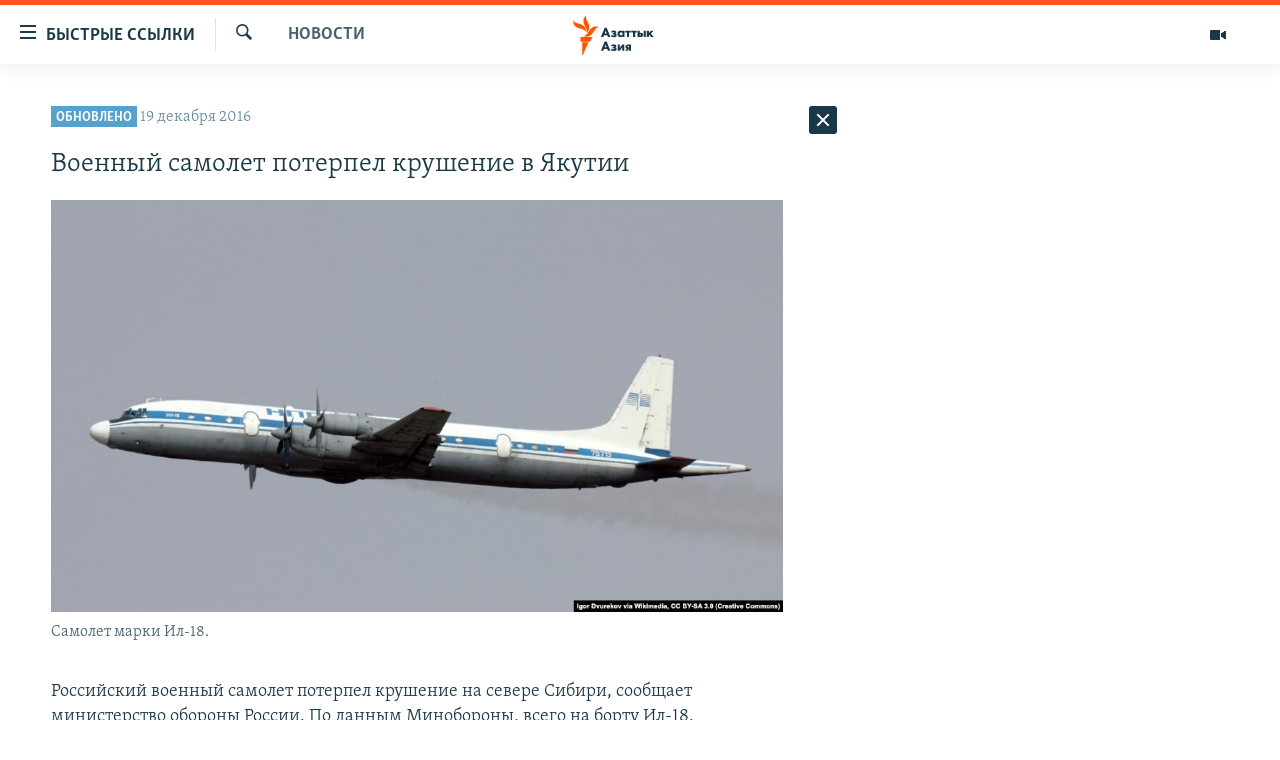

--- FILE ---
content_type: text/html; charset=utf-8
request_url: https://www.azattyqasia.org/a/28183985.html
body_size: 38937
content:

<!DOCTYPE html>
<html lang="ru" dir="ltr" class="no-js">
<head>
        <link rel="stylesheet" href="/Content/responsive/RFE/ru-KZ/RFE-ru-KZ.css?&amp;av=0.0.0.0&amp;cb=371">
<script src="https://tags.azattyq.org/rferl-pangea/prod/utag.sync.js"></script><script type='text/javascript' src='https://www.youtube.com/iframe_api' async></script>            <link rel="manifest" href="/manifest.json">
    <script type="text/javascript">
        //a general 'js' detection, must be on top level in <head>, due to CSS performance
        document.documentElement.className = "js";
        var cacheBuster = "371";
        var appBaseUrl = "/";
        var imgEnhancerBreakpoints = [0, 144, 256, 408, 650, 1023, 1597];
        var isLoggingEnabled = false;
        var isPreviewPage = false;
        var isLivePreviewPage = false;

        if (!isPreviewPage) {
            window.RFE = window.RFE || {};
            window.RFE.cacheEnabledByParam = window.location.href.indexOf('nocache=1') === -1;

            const url = new URL(window.location.href);
            const params = new URLSearchParams(url.search);

            // Remove the 'nocache' parameter
            params.delete('nocache');

            // Update the URL without the 'nocache' parameter
            url.search = params.toString();
            window.history.replaceState(null, '', url.toString());
        } else {
            window.addEventListener('load', function() {
                const links = window.document.links;
                for (let i = 0; i < links.length; i++) {
                    links[i].href = '#';
                    links[i].target = '_self';
                }
             })
        }

        // Iframe & Embed detection
        var embedProperties = {};

        try {
            // Reliable way to check if we are in an iframe.
            var isIframe = window.self !== window.top;
            embedProperties.is_iframe = isIframe;

            if (!isIframe) {
                embedProperties.embed_context = "main";
            } else {
                // We are in an iframe. Let's try to access the parent.
                // This access will only fail with strict cross-origin (without document.domain).
                var parentLocation = window.top.location;

                // The access succeeded. Now we explicitly compare the hostname.
                if (window.location.hostname === parentLocation.hostname) {
                    embedProperties.embed_context = "embed_self";
                } else {
                    // Hostname is different (e.g. different subdomain with document.domain)
                    embedProperties.embed_context = "embed_cross";
                }

                // Since the access works, we can safely get the details.
                embedProperties.url_parent = parentLocation.href;
                embedProperties.title_parent = window.top.document.title;
            }
        } catch (err) {
            // We are in an iframe, and an error occurred, probably due to cross-origin restrictions.
            embedProperties.is_iframe = true;
            embedProperties.embed_context = "embed_cross";

            // We cannot access the properties of window.top.
            // `document.referrer` can sometimes provide the URL of the parent page.
            // It is not 100% reliable, but it is the best we can do in this situation.
            embedProperties.url_parent = document.referrer || null;
            embedProperties.title_parent = null; // We can't get to the title in a cross-origin scenario.
        }

var pwaEnabled = true;        var swCacheDisabled;
    </script>
    <meta charset="utf-8" />

            <title>&#x412;&#x43E;&#x435;&#x43D;&#x43D;&#x44B;&#x439; &#x441;&#x430;&#x43C;&#x43E;&#x43B;&#x435;&#x442; &#x43F;&#x43E;&#x442;&#x435;&#x440;&#x43F;&#x435;&#x43B; &#x43A;&#x440;&#x443;&#x448;&#x435;&#x43D;&#x438;&#x435; &#x432; &#x42F;&#x43A;&#x443;&#x442;&#x438;&#x438;</title>
            <meta name="description" content="&#x420;&#x43E;&#x441;&#x441;&#x438;&#x439;&#x441;&#x43A;&#x438;&#x439; &#x432;&#x43E;&#x435;&#x43D;&#x43D;&#x44B;&#x439; &#x441;&#x430;&#x43C;&#x43E;&#x43B;&#x435;&#x442; &#x43F;&#x43E;&#x442;&#x435;&#x440;&#x43F;&#x435;&#x43B; &#x43A;&#x440;&#x443;&#x448;&#x435;&#x43D;&#x438;&#x435; &#x43D;&#x430; &#x441;&#x435;&#x432;&#x435;&#x440;&#x435; &#x421;&#x438;&#x431;&#x438;&#x440;&#x438;, &#x441;&#x43E;&#x43E;&#x431;&#x449;&#x430;&#x435;&#x442; &#x43C;&#x438;&#x43D;&#x438;&#x441;&#x442;&#x435;&#x440;&#x441;&#x442;&#x432;&#x43E; &#x43E;&#x431;&#x43E;&#x440;&#x43E;&#x43D;&#x44B; &#x420;&#x43E;&#x441;&#x441;&#x438;&#x438;. &#x41F;&#x43E; &#x434;&#x430;&#x43D;&#x43D;&#x44B;&#x43C; &#x41C;&#x438;&#x43D;&#x43E;&#x431;&#x43E;&#x440;&#x43E;&#x43D;&#x44B;, &#x432;&#x441;&#x435;&#x433;&#x43E; &#x43D;&#x430; &#x431;&#x43E;&#x440;&#x442;&#x443; &#x418;&#x43B;-18, &#x441;&#x43B;&#x435;&#x434;&#x43E;&#x432;&#x430;&#x432;&#x448;&#x435;&#x433;&#x43E; &#x438;&#x437; &#x41A;&#x430;&#x43D;&#x441;&#x430; &#x432; &#x41A;&#x440;&#x430;&#x441;&#x43D;&#x43E;&#x44F;&#x440;&#x441;&#x43A;&#x438;&#x439; &#x43A;&#x440;&#x430;&#x439;, &#x43D;&#x430;&#x445;&#x43E;&#x434;&#x438;&#x43B;&#x438;&#x441;&#x44C; 32 &#x432;&#x43E;&#x435;&#x43D;&#x43D;&#x43E;&#x441;&#x43B;&#x443;&#x436;&#x430;&#x449;&#x438;&#x445; &#x438; &#x441;&#x435;&#x43C;&#x44C; &#x447;&#x43B;&#x435;&#x43D;&#x43E;&#x432; &#x44D;&#x43A;&#x438;&#x43F;&#x430;&#x436;&#x430;. &#x412;&#x441;&#x435; &#x43E;&#x43D;&#x438; &#x433;&#x43E;&#x441;&#x43F;&#x438;&#x442;&#x430;&#x43B;&#x438;&#x437;&#x438;&#x440;&#x43E;&#x432;&#x430;&#x43D;&#x44B;, 16 &#x447;&#x435;&#x43B;&#x43E;&#x432;&#x435;&#x43A; &#x432; &#x442;&#x44F;&#x436;&#x435;&#x43B;&#x43E;&#x43C;..." />
                <meta name="keywords" content="Новости " />
    <meta name="viewport" content="width=device-width, initial-scale=1.0" />


    <meta http-equiv="X-UA-Compatible" content="IE=edge" />

<meta name="robots" content="max-image-preview:large"><meta name="yandex-verification" content="b4983b94636388c5" />

        <link href="https://www.azattyqasia.org/a/28183985.html" rel="canonical" />

        <meta name="apple-mobile-web-app-title" content="&#x420;&#x430;&#x434;&#x438;&#x43E; &#xAB;&#x421;&#x432;&#x43E;&#x431;&#x43E;&#x434;&#x43D;&#x430;&#x44F; &#x415;&#x432;&#x440;&#x43E;&#x43F;&#x430;&#xBB;/&#x420;&#x430;&#x434;&#x438;&#x43E; &#xAB;&#x421;&#x432;&#x43E;&#x431;&#x43E;&#x434;&#x430;&#xBB;" />
        <meta name="apple-mobile-web-app-status-bar-style" content="black" />
            <meta name="apple-itunes-app" content="app-id=475986784, app-argument=//28183985.ltr" />
<meta content="&#x412;&#x43E;&#x435;&#x43D;&#x43D;&#x44B;&#x439; &#x441;&#x430;&#x43C;&#x43E;&#x43B;&#x435;&#x442; &#x43F;&#x43E;&#x442;&#x435;&#x440;&#x43F;&#x435;&#x43B; &#x43A;&#x440;&#x443;&#x448;&#x435;&#x43D;&#x438;&#x435; &#x432; &#x42F;&#x43A;&#x443;&#x442;&#x438;&#x438;" property="og:title"></meta>
<meta content="&#x420;&#x43E;&#x441;&#x441;&#x438;&#x439;&#x441;&#x43A;&#x438;&#x439; &#x432;&#x43E;&#x435;&#x43D;&#x43D;&#x44B;&#x439; &#x441;&#x430;&#x43C;&#x43E;&#x43B;&#x435;&#x442; &#x43F;&#x43E;&#x442;&#x435;&#x440;&#x43F;&#x435;&#x43B; &#x43A;&#x440;&#x443;&#x448;&#x435;&#x43D;&#x438;&#x435; &#x43D;&#x430; &#x441;&#x435;&#x432;&#x435;&#x440;&#x435; &#x421;&#x438;&#x431;&#x438;&#x440;&#x438;, &#x441;&#x43E;&#x43E;&#x431;&#x449;&#x430;&#x435;&#x442; &#x43C;&#x438;&#x43D;&#x438;&#x441;&#x442;&#x435;&#x440;&#x441;&#x442;&#x432;&#x43E; &#x43E;&#x431;&#x43E;&#x440;&#x43E;&#x43D;&#x44B; &#x420;&#x43E;&#x441;&#x441;&#x438;&#x438;. &#x41F;&#x43E; &#x434;&#x430;&#x43D;&#x43D;&#x44B;&#x43C; &#x41C;&#x438;&#x43D;&#x43E;&#x431;&#x43E;&#x440;&#x43E;&#x43D;&#x44B;, &#x432;&#x441;&#x435;&#x433;&#x43E; &#x43D;&#x430; &#x431;&#x43E;&#x440;&#x442;&#x443; &#x418;&#x43B;-18, &#x441;&#x43B;&#x435;&#x434;&#x43E;&#x432;&#x430;&#x432;&#x448;&#x435;&#x433;&#x43E; &#x438;&#x437; &#x41A;&#x430;&#x43D;&#x441;&#x430; &#x432; &#x41A;&#x440;&#x430;&#x441;&#x43D;&#x43E;&#x44F;&#x440;&#x441;&#x43A;&#x438;&#x439; &#x43A;&#x440;&#x430;&#x439;, &#x43D;&#x430;&#x445;&#x43E;&#x434;&#x438;&#x43B;&#x438;&#x441;&#x44C; 32 &#x432;&#x43E;&#x435;&#x43D;&#x43D;&#x43E;&#x441;&#x43B;&#x443;&#x436;&#x430;&#x449;&#x438;&#x445; &#x438; &#x441;&#x435;&#x43C;&#x44C; &#x447;&#x43B;&#x435;&#x43D;&#x43E;&#x432; &#x44D;&#x43A;&#x438;&#x43F;&#x430;&#x436;&#x430;. &#x412;&#x441;&#x435; &#x43E;&#x43D;&#x438; &#x433;&#x43E;&#x441;&#x43F;&#x438;&#x442;&#x430;&#x43B;&#x438;&#x437;&#x438;&#x440;&#x43E;&#x432;&#x430;&#x43D;&#x44B;, 16 &#x447;&#x435;&#x43B;&#x43E;&#x432;&#x435;&#x43A; &#x432; &#x442;&#x44F;&#x436;&#x435;&#x43B;&#x43E;&#x43C;..." property="og:description"></meta>
<meta content="article" property="og:type"></meta>
<meta content="https://www.azattyqasia.org/a/28183985.html" property="og:url"></meta>
<meta content="&#x420;&#x430;&#x434;&#x438;&#x43E; &#x410;&#x437;&#x430;&#x442;&#x442;&#x44B;&#x43A;" property="og:site_name"></meta>
<meta content="https://www.facebook.com/RadioAzattyq" property="article:publisher"></meta>
<meta content="https://gdb.rferl.org/f98c2b74-946f-45aa-a551-feda6fc124d1_w1200_h630.jpg" property="og:image"></meta>
<meta content="1200" property="og:image:width"></meta>
<meta content="630" property="og:image:height"></meta>
<meta content="137980759673857" property="fb:app_id"></meta>
<meta content="summary_large_image" name="twitter:card"></meta>
<meta content="@Radio_Azattyk" name="twitter:site"></meta>
<meta content="https://gdb.rferl.org/f98c2b74-946f-45aa-a551-feda6fc124d1_w1200_h630.jpg" name="twitter:image"></meta>
<meta content="&#x412;&#x43E;&#x435;&#x43D;&#x43D;&#x44B;&#x439; &#x441;&#x430;&#x43C;&#x43E;&#x43B;&#x435;&#x442; &#x43F;&#x43E;&#x442;&#x435;&#x440;&#x43F;&#x435;&#x43B; &#x43A;&#x440;&#x443;&#x448;&#x435;&#x43D;&#x438;&#x435; &#x432; &#x42F;&#x43A;&#x443;&#x442;&#x438;&#x438;" name="twitter:title"></meta>
<meta content="&#x420;&#x43E;&#x441;&#x441;&#x438;&#x439;&#x441;&#x43A;&#x438;&#x439; &#x432;&#x43E;&#x435;&#x43D;&#x43D;&#x44B;&#x439; &#x441;&#x430;&#x43C;&#x43E;&#x43B;&#x435;&#x442; &#x43F;&#x43E;&#x442;&#x435;&#x440;&#x43F;&#x435;&#x43B; &#x43A;&#x440;&#x443;&#x448;&#x435;&#x43D;&#x438;&#x435; &#x43D;&#x430; &#x441;&#x435;&#x432;&#x435;&#x440;&#x435; &#x421;&#x438;&#x431;&#x438;&#x440;&#x438;, &#x441;&#x43E;&#x43E;&#x431;&#x449;&#x430;&#x435;&#x442; &#x43C;&#x438;&#x43D;&#x438;&#x441;&#x442;&#x435;&#x440;&#x441;&#x442;&#x432;&#x43E; &#x43E;&#x431;&#x43E;&#x440;&#x43E;&#x43D;&#x44B; &#x420;&#x43E;&#x441;&#x441;&#x438;&#x438;. &#x41F;&#x43E; &#x434;&#x430;&#x43D;&#x43D;&#x44B;&#x43C; &#x41C;&#x438;&#x43D;&#x43E;&#x431;&#x43E;&#x440;&#x43E;&#x43D;&#x44B;, &#x432;&#x441;&#x435;&#x433;&#x43E; &#x43D;&#x430; &#x431;&#x43E;&#x440;&#x442;&#x443; &#x418;&#x43B;-18, &#x441;&#x43B;&#x435;&#x434;&#x43E;&#x432;&#x430;&#x432;&#x448;&#x435;&#x433;&#x43E; &#x438;&#x437; &#x41A;&#x430;&#x43D;&#x441;&#x430; &#x432; &#x41A;&#x440;&#x430;&#x441;&#x43D;&#x43E;&#x44F;&#x440;&#x441;&#x43A;&#x438;&#x439; &#x43A;&#x440;&#x430;&#x439;, &#x43D;&#x430;&#x445;&#x43E;&#x434;&#x438;&#x43B;&#x438;&#x441;&#x44C; 32 &#x432;&#x43E;&#x435;&#x43D;&#x43D;&#x43E;&#x441;&#x43B;&#x443;&#x436;&#x430;&#x449;&#x438;&#x445; &#x438; &#x441;&#x435;&#x43C;&#x44C; &#x447;&#x43B;&#x435;&#x43D;&#x43E;&#x432; &#x44D;&#x43A;&#x438;&#x43F;&#x430;&#x436;&#x430;. &#x412;&#x441;&#x435; &#x43E;&#x43D;&#x438; &#x433;&#x43E;&#x441;&#x43F;&#x438;&#x442;&#x430;&#x43B;&#x438;&#x437;&#x438;&#x440;&#x43E;&#x432;&#x430;&#x43D;&#x44B;, 16 &#x447;&#x435;&#x43B;&#x43E;&#x432;&#x435;&#x43A; &#x432; &#x442;&#x44F;&#x436;&#x435;&#x43B;&#x43E;&#x43C;..." name="twitter:description"></meta>
                    <link rel="amphtml" href="https://www.azattyqasia.org/amp/28183985.html" />
<script type="application/ld+json">{"articleSection":"Новости ","isAccessibleForFree":true,"headline":"Военный самолет потерпел крушение в Якутии","inLanguage":"ru-KZ","keywords":"Новости ","author":{"@type":"Person","name":"Автор"},"datePublished":"2016-12-19 06:53:40Z","dateModified":"2016-12-19 07:35:41Z","publisher":{"logo":{"width":512,"height":220,"@type":"ImageObject","url":"https://www.azattyqasia.org/Content/responsive/RFE/ru-KZ/img/logo.png"},"@type":"NewsMediaOrganization","url":"https://www.azattyqasia.org","sameAs":["https://facebook.com/RadioAzattyq","https://twitter.com/RadioAzattyq","https://www.youtube.com/user/AzattyqRadio","https://www.instagram.com/azattyq","https://t.me/RadioAzattyq"],"name":"Радио Азаттык","alternateName":""},"@context":"https://schema.org","@type":"NewsArticle","mainEntityOfPage":"https://www.azattyqasia.org/a/28183985.html","url":"https://www.azattyqasia.org/a/28183985.html","description":"Российский военный самолет потерпел крушение на севере Сибири, сообщает министерство обороны России. По данным Минобороны, всего на борту Ил-18, следовавшего из Канса в Красноярский край, находились 32 военнослужащих и семь членов экипажа. Все они госпитализированы, 16 человек в тяжелом...","image":{"width":1080,"height":608,"@type":"ImageObject","url":"https://gdb.rferl.org/f98c2b74-946f-45aa-a551-feda6fc124d1_w1080_h608.jpg"},"name":"Военный самолет потерпел крушение в Якутии"}</script>
    <script src="/Scripts/responsive/infographics.bundle.min.js?&amp;av=0.0.0.0&amp;cb=371"></script>
        <script src="/Scripts/responsive/dollardom.min.js?&amp;av=0.0.0.0&amp;cb=371"></script>
        <script src="/Scripts/responsive/modules/commons.js?&amp;av=0.0.0.0&amp;cb=371"></script>
        <script src="/Scripts/responsive/modules/app_code.js?&amp;av=0.0.0.0&amp;cb=371"></script>

        <link rel="icon" type="image/svg+xml" href="/Content/responsive/RFE/img/webApp/favicon.svg" />
        <link rel="alternate icon" href="/Content/responsive/RFE/img/webApp/favicon.ico" />
            <link rel="mask-icon" color="#ea6903" href="/Content/responsive/RFE/img/webApp/favicon_safari.svg" />
        <link rel="apple-touch-icon" sizes="152x152" href="/Content/responsive/RFE/img/webApp/ico-152x152.png" />
        <link rel="apple-touch-icon" sizes="144x144" href="/Content/responsive/RFE/img/webApp/ico-144x144.png" />
        <link rel="apple-touch-icon" sizes="114x114" href="/Content/responsive/RFE/img/webApp/ico-114x114.png" />
        <link rel="apple-touch-icon" sizes="72x72" href="/Content/responsive/RFE/img/webApp/ico-72x72.png" />
        <link rel="apple-touch-icon-precomposed" href="/Content/responsive/RFE/img/webApp/ico-57x57.png" />
        <link rel="icon" sizes="192x192" href="/Content/responsive/RFE/img/webApp/ico-192x192.png" />
        <link rel="icon" sizes="128x128" href="/Content/responsive/RFE/img/webApp/ico-128x128.png" />
        <meta name="msapplication-TileColor" content="#ffffff" />
        <meta name="msapplication-TileImage" content="/Content/responsive/RFE/img/webApp/ico-144x144.png" />
                <link rel="preload" href="/Content/responsive/fonts/Skolar-Lt_Cyrl_v2.4.woff" type="font/woff" as="font" crossorigin="anonymous" />
    <link rel="alternate" type="application/rss+xml" title="RFE/RL - Top Stories [RSS]" href="/api/" />
    <link rel="sitemap" type="application/rss+xml" href="/sitemap.xml" />
    
    



        <script type="text/javascript" >
            var analyticsData = Object.assign(embedProperties, {url:"https://www.azattyqasia.org/a/28183985.html",property_id:"418",article_uid:"28183985",page_title:"Военный самолет потерпел крушение в Якутии",page_type:"article",content_type:"article",subcontent_type:"article",last_modified:"2016-12-19 07:35:41Z",pub_datetime:"2016-12-19 06:53:40Z",section:"новости ",english_section:"news-azattyq",byline:"",categories:"news-azattyq",domain:"www.azattyqasia.org",language:"Russian",language_service:"RFERL Kazakh",platform:"web",copied:"no",copied_article:"",copied_title:"",runs_js:"Yes",cms_release:"8.45.0.0.371",enviro_type:"prod",slug:"",entity:"RFE",short_language_service:"KAZ",platform_short:"W",page_name:"Военный самолет потерпел крушение в Якутии"});
            // Push Analytics data as GTM message (without "event" attribute and before GTM initialization)
            window.dataLayer = window.dataLayer || [];
            window.dataLayer.push(analyticsData);
        </script>
        <script type="text/javascript" data-cookiecategory="analytics">
            var gtmEventObject = {event: 'page_meta_ready'};window.dataLayer = window.dataLayer || [];window.dataLayer.push(gtmEventObject);
            var renderGtm = "true";
            if (renderGtm === "true") {
                (function(w,d,s,l,i){w[l]=w[l]||[];w[l].push({'gtm.start':new Date().getTime(),event:'gtm.js'});var f=d.getElementsByTagName(s)[0],j=d.createElement(s),dl=l!='dataLayer'?'&l='+l:'';j.async=true;j.src='//www.googletagmanager.com/gtm.js?id='+i+dl;f.parentNode.insertBefore(j,f);})(window,document,'script','dataLayer','GTM-WXZBPZ');
            }
        </script>
</head>
<body class=" nav-no-loaded cc_theme pg-arch arch-news nojs-images ">
<noscript><iframe src="https://www.googletagmanager.com/ns.html?id=GTM-WXZBPZ" height="0" width="0" style="display:none;visibility:hidden"></iframe></noscript>        <!--Analytics tag js version start-->
            <script type="text/javascript" data-cookiecategory="analytics">
                var utag_data = Object.assign({}, analyticsData, {pub_year:"2016",pub_month:"12",pub_day:"19",pub_hour:"06",pub_weekday:"Monday"});
if(typeof(TealiumTagFrom)==='function' && typeof(TealiumTagSearchKeyword)==='function') {
var utag_from=TealiumTagFrom();var utag_searchKeyword=TealiumTagSearchKeyword();
if(utag_searchKeyword!=null && utag_searchKeyword!=='' && utag_data["search_keyword"]==null) utag_data["search_keyword"]=utag_searchKeyword;if(utag_from!=null && utag_from!=='') utag_data["from"]=TealiumTagFrom();}
                if(window.top!== window.self&&utag_data.page_type==="snippet"){utag_data.page_type = 'iframe';}
                try{if(window.top!==window.self&&window.self.location.hostname===window.top.location.hostname){utag_data.platform = 'self-embed';utag_data.platform_short = 'se';}}catch(e){if(window.top!==window.self&&window.self.location.search.includes("platformType=self-embed")){utag_data.platform = 'cross-promo';utag_data.platform_short = 'cp';}}
                (function(a,b,c,d){    a="https://tags.azattyq.org/rferl-pangea/prod/utag.js";    b=document;c="script";d=b.createElement(c);d.src=a;d.type="text/java"+c;d.async=true;    a=b.getElementsByTagName(c)[0];a.parentNode.insertBefore(d,a);    })();
            </script>
        <!--Analytics tag js version end-->
<!-- Analytics tag management NoScript -->
<noscript>
<img style="position: absolute; border: none;" src="https://ssc.azattyq.org/b/ss/bbgprod,bbgentityrferl/1/G.4--NS/1649120665?pageName=rfe%3akaz%3aw%3aarticle%3a%d0%92%d0%be%d0%b5%d0%bd%d0%bd%d1%8b%d0%b9%20%d1%81%d0%b0%d0%bc%d0%be%d0%bb%d0%b5%d1%82%20%d0%bf%d0%be%d1%82%d0%b5%d1%80%d0%bf%d0%b5%d0%bb%20%d0%ba%d1%80%d1%83%d1%88%d0%b5%d0%bd%d0%b8%d0%b5%20%d0%b2%20%d0%af%d0%ba%d1%83%d1%82%d0%b8%d0%b8&amp;c6=%d0%92%d0%be%d0%b5%d0%bd%d0%bd%d1%8b%d0%b9%20%d1%81%d0%b0%d0%bc%d0%be%d0%bb%d0%b5%d1%82%20%d0%bf%d0%be%d1%82%d0%b5%d1%80%d0%bf%d0%b5%d0%bb%20%d0%ba%d1%80%d1%83%d1%88%d0%b5%d0%bd%d0%b8%d0%b5%20%d0%b2%20%d0%af%d0%ba%d1%83%d1%82%d0%b8%d0%b8&amp;v36=8.45.0.0.371&amp;v6=D=c6&amp;g=https%3a%2f%2fwww.azattyqasia.org%2fa%2f28183985.html&amp;c1=D=g&amp;v1=D=g&amp;events=event1,event52&amp;c16=rferl%20kazakh&amp;v16=D=c16&amp;c5=news-azattyq&amp;v5=D=c5&amp;ch=%d0%9d%d0%be%d0%b2%d0%be%d1%81%d1%82%d0%b8%20&amp;c15=russian&amp;v15=D=c15&amp;c4=article&amp;v4=D=c4&amp;c14=28183985&amp;v14=D=c14&amp;v20=no&amp;c17=web&amp;v17=D=c17&amp;mcorgid=518abc7455e462b97f000101%40adobeorg&amp;server=www.azattyqasia.org&amp;pageType=D=c4&amp;ns=bbg&amp;v29=D=server&amp;v25=rfe&amp;v30=418&amp;v105=D=User-Agent " alt="analytics" width="1" height="1" /></noscript>
<!-- End of Analytics tag management NoScript -->


        <!--*** Accessibility links - For ScreenReaders only ***-->
        <section>
            <div class="sr-only">
                <h2>&#x414;&#x43E;&#x441;&#x442;&#x443;&#x43F;&#x43D;&#x43E;&#x441;&#x442;&#x44C; &#x441;&#x441;&#x44B;&#x43B;&#x43E;&#x43A;</h2>
                <ul>
                    <li><a href="#content" data-disable-smooth-scroll="1">&#x412;&#x435;&#x440;&#x43D;&#x443;&#x442;&#x44C;&#x441;&#x44F; &#x43A; &#x43E;&#x441;&#x43D;&#x43E;&#x432;&#x43D;&#x43E;&#x43C;&#x443; &#x441;&#x43E;&#x434;&#x435;&#x440;&#x436;&#x430;&#x43D;&#x438;&#x44E;</a></li>
                    <li><a href="#navigation" data-disable-smooth-scroll="1">&#x412;&#x435;&#x440;&#x43D;&#x443;&#x442;&#x441;&#x44F; &#x43A; &#x433;&#x43B;&#x430;&#x432;&#x43D;&#x43E;&#x439; &#x43D;&#x430;&#x432;&#x438;&#x433;&#x430;&#x446;&#x438;&#x438;</a></li>
                    <li><a href="#txtHeaderSearch" data-disable-smooth-scroll="1">&#x412;&#x435;&#x440;&#x43D;&#x443;&#x442;&#x441;&#x44F; &#x43A; &#x43F;&#x43E;&#x438;&#x441;&#x43A;&#x443;</a></li>
                </ul>
            </div>
        </section>
    




<div dir="ltr">
    <div id="page">
            <aside>

<div class="c-lightbox overlay-modal">
    <div class="c-lightbox__intro">
        <h2 class="c-lightbox__intro-title"></h2>
        <button class="btn btn--rounded c-lightbox__btn c-lightbox__intro-next" title="&#x421;&#x43B;&#x435;&#x434;&#x443;&#x44E;&#x449;&#x438;&#x439;">
            <span class="ico ico--rounded ico-chevron-forward"></span>
            <span class="sr-only">&#x421;&#x43B;&#x435;&#x434;&#x443;&#x44E;&#x449;&#x438;&#x439;</span>
        </button>
    </div>
    <div class="c-lightbox__nav">
        <button class="btn btn--rounded c-lightbox__btn c-lightbox__btn--close" title="&#x417;&#x430;&#x43A;&#x440;&#x44B;&#x442;&#x44C;">
            <span class="ico ico--rounded ico-close"></span>
            <span class="sr-only">&#x417;&#x430;&#x43A;&#x440;&#x44B;&#x442;&#x44C;</span>
        </button>
        <button class="btn btn--rounded c-lightbox__btn c-lightbox__btn--prev" title="&#x41F;&#x440;&#x435;&#x434;&#x44B;&#x434;&#x443;&#x449;&#x438;&#x439;">
            <span class="ico ico--rounded ico-chevron-backward"></span>
            <span class="sr-only">&#x41F;&#x440;&#x435;&#x434;&#x44B;&#x434;&#x443;&#x449;&#x438;&#x439;</span>
        </button>
        <button class="btn btn--rounded c-lightbox__btn c-lightbox__btn--next" title="&#x421;&#x43B;&#x435;&#x434;&#x443;&#x44E;&#x449;&#x438;&#x439;">
            <span class="ico ico--rounded ico-chevron-forward"></span>
            <span class="sr-only">&#x421;&#x43B;&#x435;&#x434;&#x443;&#x44E;&#x449;&#x438;&#x439;</span>
        </button>
    </div>
    <div class="c-lightbox__content-wrap">
        <figure class="c-lightbox__content">
            <span class="c-spinner c-spinner--lightbox">
                <img src="/Content/responsive/img/player-spinner.png"
                     alt="please wait"
                     title="please wait" />
            </span>
            <div class="c-lightbox__img">
                <div class="thumb">
                    <img src="" alt="" />
                </div>
            </div>
            <figcaption>
                <div class="c-lightbox__info c-lightbox__info--foot">
                    <span class="c-lightbox__counter"></span>
                    <span class="caption c-lightbox__caption"></span>
                </div>
            </figcaption>
        </figure>
    </div>
    <div class="hidden">
        <div class="content-advisory__box content-advisory__box--lightbox">
            <span class="content-advisory__box-text">&#x42D;&#x442;&#x430; &#x444;&#x43E;&#x442;&#x43E;&#x433;&#x440;&#x430;&#x444;&#x438;&#x44F; &#x441;&#x43E;&#x434;&#x435;&#x440;&#x436;&#x438;&#x442; &#x43A;&#x43E;&#x43D;&#x442;&#x435;&#x43D;&#x442;, &#x43A;&#x43E;&#x442;&#x43E;&#x440;&#x44B;&#x439; &#x43C;&#x43E;&#x436;&#x435;&#x442; &#x43F;&#x43E;&#x43A;&#x430;&#x437;&#x430;&#x442;&#x44C;&#x441;&#x44F; &#x43E;&#x441;&#x43A;&#x43E;&#x440;&#x431;&#x438;&#x442;&#x435;&#x43B;&#x44C;&#x43D;&#x44B;&#x43C; &#x438;&#x43B;&#x438; &#x43D;&#x435;&#x434;&#x43E;&#x43F;&#x443;&#x441;&#x442;&#x438;&#x43C;&#x44B;&#x43C;.</span>
            <button class="btn btn--transparent content-advisory__box-btn m-t-md" value="text" type="button">
                <span class="btn__text">
                    &#x41A;&#x43B;&#x438;&#x43A;&#x43D;&#x438;&#x442;&#x435;, &#x447;&#x442;&#x43E;&#x431;&#x44B; &#x43F;&#x43E;&#x441;&#x43C;&#x43E;&#x442;&#x440;&#x435;&#x442;&#x44C;
                </span>
            </button>
        </div>
    </div>
</div>                
<div class="ctc-message pos-fix">
    <div class="ctc-message__inner">Link has been copied to clipboard</div>
</div>
            </aside>

<div class="hdr-20 hdr-20--big">
    <div class="hdr-20__inner">
        <div class="hdr-20__max pos-rel">
            <div class="hdr-20__side hdr-20__side--primary d-flex">
                <label data-for="main-menu-ctrl" data-switcher-trigger="true" data-switch-target="main-menu-ctrl" class="burger hdr-trigger pos-rel trans-trigger" data-trans-evt="click" data-trans-id="menu">
                    <span class="ico ico-close hdr-trigger__ico hdr-trigger__ico--close burger__ico burger__ico--close"></span>
                    <span class="ico ico-menu hdr-trigger__ico hdr-trigger__ico--open burger__ico burger__ico--open"></span>
                        <span class="burger__label">&#x411;&#x44B;&#x441;&#x442;&#x440;&#x44B;&#x435; &#x441;&#x441;&#x44B;&#x43B;&#x43A;&#x438;</span>
                </label>
                <div class="menu-pnl pos-fix trans-target" data-switch-target="main-menu-ctrl" data-trans-id="menu">
                    <div class="menu-pnl__inner">
                        <nav class="main-nav menu-pnl__item menu-pnl__item--first">
                            <ul class="main-nav__list accordeon" data-analytics-tales="false" data-promo-name="link" data-location-name="nav,secnav">
                                

        <li class="main-nav__item accordeon__item" data-switch-target="menu-item-598">
            <label class="main-nav__item-name main-nav__item-name--label accordeon__control-label" data-switcher-trigger="true" data-for="menu-item-598">
                &#x426;&#x435;&#x43D;&#x442;&#x440;&#x430;&#x43B;&#x44C;&#x43D;&#x430;&#x44F; &#x410;&#x437;&#x438;&#x44F;
                <span class="ico ico-chevron-down main-nav__chev"></span>
            </label>
            <div class="main-nav__sub-list">
                
    <a class="main-nav__item-name main-nav__item-name--link main-nav__item-name--sub" href="/p/6951.html" title="&#x41A;&#x430;&#x437;&#x430;&#x445;&#x441;&#x442;&#x430;&#x43D;" data-item-name="kazakhstan-rus" >&#x41A;&#x430;&#x437;&#x430;&#x445;&#x441;&#x442;&#x430;&#x43D;</a>

    <a class="main-nav__item-name main-nav__item-name--link main-nav__item-name--sub" href="/kyrgyzstan" title="&#x41A;&#x44B;&#x440;&#x433;&#x44B;&#x437;&#x441;&#x442;&#x430;&#x43D;" data-item-name="Kyrgyzstan-rus" >&#x41A;&#x44B;&#x440;&#x433;&#x44B;&#x437;&#x441;&#x442;&#x430;&#x43D;</a>

    <a class="main-nav__item-name main-nav__item-name--link main-nav__item-name--sub" href="/uzbekistan" title="&#x423;&#x437;&#x431;&#x435;&#x43A;&#x438;&#x441;&#x442;&#x430;&#x43D;" data-item-name="uzbekistan-rus" >&#x423;&#x437;&#x431;&#x435;&#x43A;&#x438;&#x441;&#x442;&#x430;&#x43D;</a>

    <a class="main-nav__item-name main-nav__item-name--link main-nav__item-name--sub" href="/tajikistan" title="&#x422;&#x430;&#x434;&#x436;&#x438;&#x43A;&#x438;&#x441;&#x442;&#x430;&#x43D;" data-item-name="tajikistan-rus" >&#x422;&#x430;&#x434;&#x436;&#x438;&#x43A;&#x438;&#x441;&#x442;&#x430;&#x43D;</a>

            </div>
        </li>

        <li class="main-nav__item">
            <a class="main-nav__item-name main-nav__item-name--link" href="/z/360" title="&#x41D;&#x43E;&#x432;&#x43E;&#x441;&#x442;&#x438;" data-item-name="news-azattyq" >&#x41D;&#x43E;&#x432;&#x43E;&#x441;&#x442;&#x438;</a>
        </li>

        <li class="main-nav__item">
            <a class="main-nav__item-name main-nav__item-name--link" href="/z/22747" title="&#x412;&#x43E;&#x439;&#x43D;&#x430; &#x432; &#x423;&#x43A;&#x440;&#x430;&#x438;&#x43D;&#x435;" data-item-name="war-in-ukraine" >&#x412;&#x43E;&#x439;&#x43D;&#x430; &#x432; &#x423;&#x43A;&#x440;&#x430;&#x438;&#x43D;&#x435;</a>
        </li>

        <li class="main-nav__item accordeon__item" data-switch-target="menu-item-4683">
            <label class="main-nav__item-name main-nav__item-name--label accordeon__control-label" data-switcher-trigger="true" data-for="menu-item-4683">
                &#x41D;&#x430; &#x434;&#x440;&#x443;&#x433;&#x438;&#x445; &#x44F;&#x437;&#x44B;&#x43A;&#x430;&#x445;
                <span class="ico ico-chevron-down main-nav__chev"></span>
            </label>
            <div class="main-nav__sub-list">
                
    <a class="main-nav__item-name main-nav__item-name--link main-nav__item-name--sub" href="https://www.azattyq.org/" title="&#x49A;&#x430;&#x437;&#x430;&#x49B;&#x448;&#x430;"  target="_blank" rel="noopener">&#x49A;&#x430;&#x437;&#x430;&#x49B;&#x448;&#x430;</a>

    <a class="main-nav__item-name main-nav__item-name--link main-nav__item-name--sub" href="https://www.azattyk.org/" title="&#x41A;&#x44B;&#x440;&#x433;&#x44B;&#x437;&#x447;&#x430;"  target="_blank" rel="noopener">&#x41A;&#x44B;&#x440;&#x433;&#x44B;&#x437;&#x447;&#x430;</a>

    <a class="main-nav__item-name main-nav__item-name--link main-nav__item-name--sub" href="https://www.ozodlik.org/" title="&#x40E;&#x437;&#x431;&#x435;&#x43A;&#x447;&#x430;"  target="_blank" rel="noopener">&#x40E;&#x437;&#x431;&#x435;&#x43A;&#x447;&#x430;</a>

    <a class="main-nav__item-name main-nav__item-name--link main-nav__item-name--sub" href="https://www.ozodi.org/" title="&#x422;&#x43E;&#x4B7;&#x438;&#x43A;&#x4E3;"  target="_blank" rel="noopener">&#x422;&#x43E;&#x4B7;&#x438;&#x43A;&#x4E3;</a>

    <a class="main-nav__item-name main-nav__item-name--link main-nav__item-name--sub" href="https://www.azathabar.com/" title="T&#xFC;rkmen&#xE7;e"  target="_blank" rel="noopener">T&#xFC;rkmen&#xE7;e</a>

            </div>
        </li>



                            </ul>
                        </nav>
                        




                        
                            <div class="menu-pnl__item menu-pnl__item--social">
                                    <h5 class="menu-pnl__sub-head">&#x41F;&#x43E;&#x434;&#x43F;&#x438;&#x448;&#x438;&#x442;&#x435;&#x441;&#x44C; &#x43D;&#x430; &#x43D;&#x430;&#x441; &#x432; &#x441;&#x43E;&#x446;&#x441;&#x435;&#x442;&#x44F;&#x445;</h5>

        <a href="https://facebook.com/RadioAzattyq" title="&#x410;&#x437;&#x430;&#x442;&#x442;&#x44B;&#x43A; &#x432; Facebook&#x27;e" data-analytics-text="follow_on_facebook" class="btn btn--rounded btn--social-inverted menu-pnl__btn js-social-btn btn-facebook"  target="_blank" rel="noopener">
            <span class="ico ico-facebook-alt ico--rounded"></span>
        </a>


        <a href="https://www.youtube.com/user/AzattyqRadio" title="&#x41D;&#x430;&#x448; Youtube-&#x43A;&#x430;&#x43D;&#x430;&#x43B;" data-analytics-text="follow_on_youtube" class="btn btn--rounded btn--social-inverted menu-pnl__btn js-social-btn btn-youtube"  target="_blank" rel="noopener">
            <span class="ico ico-youtube ico--rounded"></span>
        </a>


        <a href="https://twitter.com/RadioAzattyq" title="&#x410;&#x437;&#x430;&#x442;&#x442;&#x44B;&#x43A; &#x432; Twitter&#x27;e" data-analytics-text="follow_on_twitter" class="btn btn--rounded btn--social-inverted menu-pnl__btn js-social-btn btn-twitter"  target="_blank" rel="noopener">
            <span class="ico ico-twitter ico--rounded"></span>
        </a>


        <a href="https://www.instagram.com/azattyq" title="&#x410;&#x437;&#x430;&#x442;&#x442;&#x44B;&#x43A; &#x432; Instagram&#x27;&#x435;" data-analytics-text="follow_on_instagram" class="btn btn--rounded btn--social-inverted menu-pnl__btn js-social-btn btn-instagram"  target="_blank" rel="noopener">
            <span class="ico ico-instagram ico--rounded"></span>
        </a>


        <a href="https://t.me/RadioAzattyq" title="&#x410;&#x437;&#x430;&#x442;&#x442;&#x44B;&#x43A; &#x432; Telegram&#x27;&#x435;" data-analytics-text="follow_on_telegram" class="btn btn--rounded btn--social-inverted menu-pnl__btn js-social-btn btn-telegram"  target="_blank" rel="noopener">
            <span class="ico ico-telegram ico--rounded"></span>
        </a>

                            </div>
                            <div class="menu-pnl__item">
                                <a href="/navigation/allsites" class="menu-pnl__item-link">
                                    <span class="ico ico-languages "></span>
                                    &#x412;&#x441;&#x435; &#x441;&#x430;&#x439;&#x442;&#x44B; &#x420;&#x421;&#x415;/&#x420;&#x421;
                                </a>
                            </div>
                    </div>
                </div>
                <label data-for="top-search-ctrl" data-switcher-trigger="true" data-switch-target="top-search-ctrl" class="top-srch-trigger hdr-trigger">
                    <span class="ico ico-close hdr-trigger__ico hdr-trigger__ico--close top-srch-trigger__ico top-srch-trigger__ico--close"></span>
                    <span class="ico ico-search hdr-trigger__ico hdr-trigger__ico--open top-srch-trigger__ico top-srch-trigger__ico--open"></span>
                </label>
                <div class="srch-top srch-top--in-header" data-switch-target="top-search-ctrl">
                    <div class="container">
                        
<form action="/s" class="srch-top__form srch-top__form--in-header" id="form-topSearchHeader" method="get" role="search">    <label for="txtHeaderSearch" class="sr-only">&#x418;&#x441;&#x43A;&#x430;&#x442;&#x44C;</label>
    <input type="text" id="txtHeaderSearch" name="k" placeholder="&#x41F;&#x43E;&#x438;&#x441;&#x43A;" accesskey="s" value="" class="srch-top__input analyticstag-event" onkeydown="if (event.keyCode === 13) { FireAnalyticsTagEventOnSearch('search', $dom.get('#txtHeaderSearch')[0].value) }" />
    <button title="&#x418;&#x441;&#x43A;&#x430;&#x442;&#x44C;" type="submit" class="btn btn--top-srch analyticstag-event" onclick="FireAnalyticsTagEventOnSearch('search', $dom.get('#txtHeaderSearch')[0].value) ">
        <span class="ico ico-search"></span>
    </button>
</form>
                    </div>
                </div>
                <a href="/" class="main-logo-link">
                    <img src="/Content/responsive/RFE/ru-KZ/img/logo-compact.svg" class="main-logo main-logo--comp" alt="site logo">
                        <img src="/Content/responsive/RFE/ru-KZ/img/logo.svg" class="main-logo main-logo--big" alt="site logo">
                </a>
            </div>
            <div class="hdr-20__side hdr-20__side--secondary d-flex">
                

    <a href="/multimedia" title="&#x41C;&#x443;&#x43B;&#x44C;&#x442;&#x438;&#x43C;&#x435;&#x434;&#x438;&#x430;" class="hdr-20__secondary-item" data-item-name="video">
        
    <span class="ico ico-video hdr-20__secondary-icon"></span>

    </a>

    <a href="/s" title="&#x418;&#x441;&#x43A;&#x430;&#x442;&#x44C;" class="hdr-20__secondary-item hdr-20__secondary-item--search" data-item-name="search">
        
    <span class="ico ico-search hdr-20__secondary-icon hdr-20__secondary-icon--search"></span>

    </a>



                
                <div class="srch-bottom">
                    
<form action="/s" class="srch-bottom__form d-flex" id="form-bottomSearch" method="get" role="search">    <label for="txtSearch" class="sr-only">&#x418;&#x441;&#x43A;&#x430;&#x442;&#x44C;</label>
    <input type="search" id="txtSearch" name="k" placeholder="&#x41F;&#x43E;&#x438;&#x441;&#x43A;" accesskey="s" value="" class="srch-bottom__input analyticstag-event" onkeydown="if (event.keyCode === 13) { FireAnalyticsTagEventOnSearch('search', $dom.get('#txtSearch')[0].value) }" />
    <button title="&#x418;&#x441;&#x43A;&#x430;&#x442;&#x44C;" type="submit" class="btn btn--bottom-srch analyticstag-event" onclick="FireAnalyticsTagEventOnSearch('search', $dom.get('#txtSearch')[0].value) ">
        <span class="ico ico-search"></span>
    </button>
</form>
                </div>
            </div>
            <img src="/Content/responsive/RFE/ru-KZ/img/logo-print.gif" class="logo-print" loading="lazy" alt="site logo">
            <img src="/Content/responsive/RFE/ru-KZ/img/logo-print_color.png" class="logo-print logo-print--color" loading="lazy" alt="site logo">
        </div>
    </div>
</div>
    <script>
        if (document.body.className.indexOf('pg-home') > -1) {
            var nav2In = document.querySelector('.hdr-20__inner');
            var nav2Sec = document.querySelector('.hdr-20__side--secondary');
            var secStyle = window.getComputedStyle(nav2Sec);
            if (nav2In && window.pageYOffset < 150 && secStyle['position'] !== 'fixed') {
                nav2In.classList.add('hdr-20__inner--big')
            }
        }
    </script>



<div class="c-hlights c-hlights--breaking c-hlights--no-item" data-hlight-display="mobile,desktop">
    <div class="c-hlights__wrap container p-0">
        <div class="c-hlights__nav">
            <a role="button" href="#" title="&#x41F;&#x440;&#x435;&#x434;&#x44B;&#x434;&#x443;&#x449;&#x438;&#x439;">
                <span class="ico ico-chevron-backward m-0"></span>
                <span class="sr-only">&#x41F;&#x440;&#x435;&#x434;&#x44B;&#x434;&#x443;&#x449;&#x438;&#x439;</span>
            </a>
            <a role="button" href="#" title="&#x421;&#x43B;&#x435;&#x434;&#x443;&#x44E;&#x449;&#x438;&#x439;">
                <span class="ico ico-chevron-forward m-0"></span>
                <span class="sr-only">&#x421;&#x43B;&#x435;&#x434;&#x443;&#x44E;&#x449;&#x438;&#x439;</span>
            </a>
        </div>
        <span class="c-hlights__label">
            <span class="">&#x421;&#x440;&#x43E;&#x447;&#x43D;&#x44B;&#x435; &#x43D;&#x43E;&#x432;&#x43E;&#x441;&#x442;&#x438;:</span>
            <span class="switcher-trigger">
                <label data-for="more-less-1" data-switcher-trigger="true" class="switcher-trigger__label switcher-trigger__label--more p-b-0" title="&#x41F;&#x43E;&#x43A;&#x430;&#x437;&#x430;&#x442;&#x44C; &#x431;&#x43E;&#x43B;&#x44C;&#x448;&#x435;">
                    <span class="ico ico-chevron-down"></span>
                </label>
                <label data-for="more-less-1" data-switcher-trigger="true" class="switcher-trigger__label switcher-trigger__label--less p-b-0" title="&#x421;&#x43E;&#x43A;&#x440;&#x430;&#x442;&#x438;&#x442;&#x44C; &#x442;&#x435;&#x43A;&#x441;&#x442;">
                    <span class="ico ico-chevron-up"></span>
                </label>
            </span>
        </span>
        <ul class="c-hlights__items switcher-target" data-switch-target="more-less-1">
            
        </ul>
    </div>
</div>


        <div id="content">
            

<div class="container">
    <div class="row">
        <div class="col-sm-12 col-md-8">
            <div class="news">

    <h1 class="pg-title pg-title--move-to-header">
        &#x41D;&#x43E;&#x432;&#x43E;&#x441;&#x442;&#x438; 
    </h1>
                <div id="newsItems" class="accordeon accordeon--scroll-adjust">

<div class="accordeon__item-wrap">
    <div class="news__item news__item--unopenable accordeon__item sticky-btn-parent" data-switcher-opened=true data-switch-target="more-less-28183985" data-article-id="28183985" data-api-id="28183985" data-api-type="1">
        <div class="news__item-inner pos-rel">

<div class="publishing-details ">
        <div class="published">
            <span class="date" >
                    <span class="badge badge--updated">&#x43E;&#x431;&#x43D;&#x43E;&#x432;&#x43B;&#x435;&#x43D;&#x43E;</span>
                    <time datetime="2016-12-19T12:30:00&#x2B;05:00">
                        19 &#x434;&#x435;&#x43A;&#x430;&#x431;&#x440;&#x44F; 2016
                    </time>
            </span>
        </div>
</div>



    <h1 class="title pg-title">
        &#x412;&#x43E;&#x435;&#x43D;&#x43D;&#x44B;&#x439; &#x441;&#x430;&#x43C;&#x43E;&#x43B;&#x435;&#x442; &#x43F;&#x43E;&#x442;&#x435;&#x440;&#x43F;&#x435;&#x43B; &#x43A;&#x440;&#x443;&#x448;&#x435;&#x43D;&#x438;&#x435; &#x432; &#x42F;&#x43A;&#x443;&#x442;&#x438;&#x438;
    </h1>

<div class="cover-media">
    <figure class="media-image js-media-expand">
        <div class="img-wrap">
            <div class="thumb thumb16_9">

            <img src="https://gdb.rferl.org/f98c2b74-946f-45aa-a551-feda6fc124d1_w250_r1_s.jpg" alt="&#x421;&#x430;&#x43C;&#x43E;&#x43B;&#x435;&#x442; &#x43C;&#x430;&#x440;&#x43A;&#x438; &#x418;&#x43B;-18." />
                                </div>
        </div>
            <figcaption>
                <span class="caption">&#x421;&#x430;&#x43C;&#x43E;&#x43B;&#x435;&#x442; &#x43C;&#x430;&#x440;&#x43A;&#x438; &#x418;&#x43B;-18.</span>
            </figcaption>
    </figure>
</div>

            <div class="news__buttons news__buttons--main pos-abs">
                <button class="btn btn--news btn--news-more pos-abs">
                    <span class="ico ico-chevron-down"></span>
                </button>
                <button class="btn btn--news sticky-btn btn--news-less">
                    <span class="ico ico-close"></span>
                </button>
            </div>
                <div class="wsw accordeon__target">
                    

<p>Российский военный самолет потерпел крушение на севере Сибири, сообщает министерство обороны России. По данным Минобороны, всего на борту Ил-18, следовавшего из Канса в Красноярский край, находились 32 военнослужащих и семь членов экипажа. Все они госпитализированы, 16 человек в тяжелом состоянии.</p>

<p>Как сообщает министерство обороны России, самолет совершил аварийную посадку в 30 километрах от аэродрома Тикси в Республике Саха (Якутии) утром 19 декабря. Российские информационные агентства со ссылкой на свои источники передают, что после аварийной посадки самолет развалился на три части. </p>

<p>Заместитель главы правительства Красноярского края Алексей Колодезников сообщил, что экипаж самолета мог пойти на аварийную посадку из-за сильного ветра. Министерство обороны сообщает, что военные следователи прибыли к месту крушения самолета.</p>

<p>Министерство по чрезвычайным ситуациям России направило самолет со спасателями к месту крушения Ил-18.</p>


                </div>
            <div class="pos-rel news__read-more">
                <label class="news__read-more-label accordeon__control-label pos-abs" data-for="more-less-28183985" data-switcher-trigger="true"></label>
                <a class="btn btn--link news__read-more-btn" href="#" title="&#x427;&#x438;&#x442;&#x430;&#x442;&#x44C; &#x434;&#x430;&#x43B;&#x44C;&#x448;&#x435;">
                    <span class="btn__text">
                        &#x427;&#x438;&#x442;&#x430;&#x442;&#x44C; &#x434;&#x430;&#x43B;&#x44C;&#x448;&#x435;
                    </span>
                </a>
            </div>
            <label data-for="more-less-28183985" data-switcher-trigger="true" class="switcher-trigger__label accordeon__control-label news__control-label pos-abs"></label>
        </div>
        <div class="news__share-outer">

                <div class="links">
                        <p class="buttons link-content-sharing p-0 ">
                            <button class="btn btn--link btn-content-sharing p-t-0 " id="btnContentSharing" value="text" role="Button" type="" title="&#x43F;&#x43E;&#x434;&#x435;&#x43B;&#x438;&#x442;&#x44C;&#x441;&#x44F; &#x432; &#x434;&#x440;&#x443;&#x433;&#x438;&#x445; &#x441;&#x43E;&#x446;&#x441;&#x435;&#x442;&#x44F;&#x445;">
                                <span class="ico ico-share ico--l"></span>
                                <span class="btn__text ">
                                    &#x41F;&#x43E;&#x434;&#x435;&#x43B;&#x438;&#x442;&#x44C;&#x441;&#x44F;
                                </span>
                            </button>
                        </p>
                        <aside class="content-sharing js-content-sharing " role="complementary" 
                               data-share-url="https://www.azattyqasia.org/a/28183985.html" data-share-title="&#x412;&#x43E;&#x435;&#x43D;&#x43D;&#x44B;&#x439; &#x441;&#x430;&#x43C;&#x43E;&#x43B;&#x435;&#x442; &#x43F;&#x43E;&#x442;&#x435;&#x440;&#x43F;&#x435;&#x43B; &#x43A;&#x440;&#x443;&#x448;&#x435;&#x43D;&#x438;&#x435; &#x432; &#x42F;&#x43A;&#x443;&#x442;&#x438;&#x438;" data-share-text="">
                            <div class="content-sharing__popover">
                                <h6 class="content-sharing__title">&#x41F;&#x43E;&#x434;&#x435;&#x43B;&#x438;&#x442;&#x44C;&#x441;&#x44F;</h6>
                                <button href="#close" id="btnCloseSharing" class="btn btn--text-like content-sharing__close-btn">
                                    <span class="ico ico-close ico--l"></span>
                                </button>
            <ul class="content-sharing__list">
                    <li class="content-sharing__item">
                            <div class="ctc ">
                                <input type="text" class="ctc__input" readonly="readonly">
                                <a href="" js-href="https://www.azattyqasia.org/a/28183985.html" class="content-sharing__link ctc__button">
                                    <span class="ico ico-copy-link ico--rounded ico--s"></span>
                                        <span class="content-sharing__link-text">Copy link</span>
                                </a>
                            </div>
                    </li>
                    <li class="content-sharing__item">
        <a href="https://facebook.com/sharer.php?u=https%3a%2f%2fwww.azattyqasia.org%2fa%2f28183985.html"
           data-analytics-text="share_on_facebook"
           title="Facebook" target="_blank"
           class="content-sharing__link  js-social-btn">
            <span class="ico ico-facebook ico--rounded ico--s"></span>
                <span class="content-sharing__link-text">Facebook</span>
        </a>
                    </li>
                    <li class="content-sharing__item">
        <a href="https://twitter.com/share?url=https%3a%2f%2fwww.azattyqasia.org%2fa%2f28183985.html&amp;text=%d0%92%d0%be%d0%b5%d0%bd%d0%bd%d1%8b%d0%b9&#x2B;%d1%81%d0%b0%d0%bc%d0%be%d0%bb%d0%b5%d1%82&#x2B;%d0%bf%d0%be%d1%82%d0%b5%d1%80%d0%bf%d0%b5%d0%bb&#x2B;%d0%ba%d1%80%d1%83%d1%88%d0%b5%d0%bd%d0%b8%d0%b5&#x2B;%d0%b2&#x2B;%d0%af%d0%ba%d1%83%d1%82%d0%b8%d0%b8"
           data-analytics-text="share_on_twitter"
           title="X (Twitter)" target="_blank"
           class="content-sharing__link  js-social-btn">
            <span class="ico ico-twitter ico--rounded ico--s"></span>
                <span class="content-sharing__link-text">X (Twitter)</span>
        </a>
                    </li>
                    <li class="content-sharing__item visible-xs-inline-block visible-sm-inline-block">
        <a href="whatsapp://send?text=https%3a%2f%2fwww.azattyqasia.org%2fa%2f28183985.html"
           data-analytics-text="share_on_whatsapp"
           title="WhatsApp" target="_blank"
           class="content-sharing__link  js-social-btn">
            <span class="ico ico-whatsapp ico--rounded ico--s"></span>
                <span class="content-sharing__link-text">WhatsApp</span>
        </a>
                    </li>
                    <li class="content-sharing__item">
        <a href="mailto:?body=https%3a%2f%2fwww.azattyqasia.org%2fa%2f28183985.html&amp;subject=&#x412;&#x43E;&#x435;&#x43D;&#x43D;&#x44B;&#x439; &#x441;&#x430;&#x43C;&#x43E;&#x43B;&#x435;&#x442; &#x43F;&#x43E;&#x442;&#x435;&#x440;&#x43F;&#x435;&#x43B; &#x43A;&#x440;&#x443;&#x448;&#x435;&#x43D;&#x438;&#x435; &#x432; &#x42F;&#x43A;&#x443;&#x442;&#x438;&#x438;"
           
           title="Email" 
           class="content-sharing__link ">
            <span class="ico ico-email ico--rounded ico--s"></span>
                <span class="content-sharing__link-text">Email</span>
        </a>
                    </li>

            </ul>
                            </div>
                        </aside>
                    
                </div>

        </div>
    </div>
</div>

                        <div class="news__item news__item--spacer ">
                            <h4 class="title news__spacer-title">&#x427;&#x438;&#x442;&#x430;&#x442;&#x44C; &#x434;&#x430;&#x43B;&#x44C;&#x448;&#x435;</h4>
                        </div>

<div class="accordeon__item-wrap">
    <div class="news__item news__item--unopenable accordeon__item sticky-btn-parent" data-switch-target="more-less-33661364" data-article-id="33661364" data-api-id="33661364" data-api-type="1">
        <div class="news__item-inner pos-rel">

<div class="publishing-details ">
        <div class="published">
            <span class="date" >
                    <time pubdate="pubdate" datetime="2026-01-27T18:45:51&#x2B;05:00">
                        27 &#x44F;&#x43D;&#x432;&#x430;&#x440;&#x44F; 2026
                    </time>
            </span>
        </div>
</div>



    <h1 class="title pg-title">
        &#x412; &#x41E;&#x434;&#x435;&#x441;&#x441;&#x435; &#x43F;&#x43E;&#x441;&#x43B;&#x435; &#x43C;&#x430;&#x441;&#x441;&#x438;&#x440;&#x43E;&#x432;&#x430;&#x43D;&#x43D;&#x43E;&#x433;&#x43E; &#x443;&#x434;&#x430;&#x440;&#x430; &#x440;&#x430;&#x43D;&#x435;&#x43D;&#x44B; &#x431;&#x43E;&#x43B;&#x435;&#x435; 30 &#x447;&#x435;&#x43B;&#x43E;&#x432;&#x435;&#x43A;
    </h1>

<div class="cover-media">
    <figure class="media-image js-media-expand">
        <div class="img-wrap">
            <div class="thumb thumb16_9">

            <img src="https://gdb.rferl.org/24fa4dc1-3fa9-4ccd-c17f-08de3c914337_cx10_cy2_cw89_w250_r1_s.jpg" alt="&#x41F;&#x43E;&#x441;&#x43B;&#x435;&#x434;&#x441;&#x442;&#x432;&#x438;&#x44F; &#x443;&#x434;&#x430;&#x440;&#x430; &#x43F;&#x43E; &#x41E;&#x434;&#x435;&#x441;&#x441;&#x435;, 27 &#x44F;&#x43D;&#x432;&#x430;&#x440;&#x44F; 2026 &#x433;&#x43E;&#x434;&#x430;" />
                                </div>
        </div>
            <figcaption>
                <span class="caption">&#x41F;&#x43E;&#x441;&#x43B;&#x435;&#x434;&#x441;&#x442;&#x432;&#x438;&#x44F; &#x443;&#x434;&#x430;&#x440;&#x430; &#x43F;&#x43E; &#x41E;&#x434;&#x435;&#x441;&#x441;&#x435;, 27 &#x44F;&#x43D;&#x432;&#x430;&#x440;&#x44F; 2026 &#x433;&#x43E;&#x434;&#x430;</span>
            </figcaption>
    </figure>
</div>

            <div class="news__buttons news__buttons--main pos-abs">
                <button class="btn btn--news btn--news-more pos-abs">
                    <span class="ico ico-chevron-down"></span>
                </button>
                <button class="btn btn--news sticky-btn btn--news-less">
                    <span class="ico ico-close"></span>
                </button>
            </div>
                <div class="wsw accordeon__target">
                    

<p style="text-align: start;">Российские войска в ночь на 27 января нанесли массированный удар по Одессе, <a href="https://t.me/odesaMVA/1032" target="_blank" class="wsw__a">сообщил</a> глава городской военной администрации Сергей Лысак.</p><p style="text-align: start;">По его словам, в результате атаки повреждены объект инфраструктуры, жилые дома, детский сад, магазин и строительная площадка. Сообщается о двух погибших. Пострадали более 30 человек, два человека <a href="https://t.me/odesaMVA/1060" target="_blank" class="wsw__a">погибли</a> под обломками частично разрушенного ударом дрона жилого дома в Пересыпском районе.</p><p style="text-align: start;">В Хаджибейском районе разрушена часть жилого дома. Под завалами могут быть люди, написал Лысак. К поискам привлечена кинологическая служба.</p><p style="text-align: start;">Глава Харьковской областной военной администрации Олег Синегубов <a href="https://t.me/synegubov/19790" target="_blank" class="wsw__a">сообщил</a>, что вечером 26 января из-за российской атаки около 80% города Харькова и области оказались без электроэнергии. Он отметил, что повреждения «достаточно серьёзные».</p><p style="text-align: start;">«Это была комбинированная атака — ракетные удары и БПЛА. Два человека получили ранения», — добавил Синегубов.</p>

        <div data-owner-ct="None" data-inline="False">
        <div class="media-block also-read" >
                <a href="/a/ukraine-freezing-kyiv-russia-attacks-heat-power/33656388.html" target="_self" title="&#xAB;&#x421;&#x443;&#x440;&#x43E;&#x432;&#x430;&#x44F; &#x437;&#x438;&#x43C;&#x430;&#xBB;. &#x423;&#x43A;&#x440;&#x430;&#x438;&#x43D;&#x446;&#x44B; &#x437;&#x430;&#x43C;&#x435;&#x440;&#x437;&#x430;&#x44E;&#x442; &#x432; &#x43A;&#x432;&#x430;&#x440;&#x442;&#x438;&#x440;&#x430;&#x445;: &#x440;&#x43E;&#x441;&#x441;&#x438;&#x439;&#x441;&#x43A;&#x438;&#x435; &#x443;&#x434;&#x430;&#x440;&#x44B; &#x43F;&#x440;&#x438;&#x432;&#x435;&#x43B;&#x438; &#x43A; &#x43A;&#x43E;&#x43B;&#x43B;&#x430;&#x43F;&#x441;&#x443; &#x44D;&#x43D;&#x435;&#x440;&#x433;&#x43E;&#x441;&#x438;&#x441;&#x442;&#x435;&#x43C;&#x44B;" class="img-wrap img-wrap--size-3 also-read__img">
                    <span class="thumb thumb16_9">
                            <noscript class="nojs-img">
                                <img src="https://gdb.rferl.org/8e3c2ca9-833e-4b70-45ef-08de3c91433d_cx0_cy10_cw0_w100_r1.jpg" alt="&#x421;&#x43E;&#x442;&#x440;&#x443;&#x434;&#x43D;&#x438;&#x43A;&#x438; &#x44D;&#x43A;&#x441;&#x442;&#x440;&#x435;&#x43D;&#x43D;&#x44B;&#x445; &#x441;&#x43B;&#x443;&#x436;&#x431; &#x443;&#x441;&#x442;&#x430;&#x43D;&#x43E;&#x432;&#x438;&#x43B;&#x438; &#x43F;&#x430;&#x43B;&#x430;&#x442;&#x43A;&#x438; &#x432; &#x41A;&#x438;&#x435;&#x432;&#x435;, &#x433;&#x434;&#x435; &#x443;&#x43A;&#x440;&#x430;&#x438;&#x43D;&#x446;&#x44B; &#x43C;&#x43E;&#x433;&#x443;&#x442; &#x441;&#x43E;&#x433;&#x440;&#x435;&#x442;&#x44C;&#x441;&#x44F; &#x438; &#x437;&#x430;&#x440;&#x44F;&#x434;&#x438;&#x442;&#x44C; &#x43C;&#x43E;&#x431;&#x438;&#x43B;&#x44C;&#x43D;&#x44B;&#x435; &#x443;&#x441;&#x442;&#x440;&#x43E;&#x439;&#x441;&#x442;&#x432;&#x430;">
                            </noscript>
                        <img data-src="https://gdb.rferl.org/8e3c2ca9-833e-4b70-45ef-08de3c91433d_cx0_cy10_cw0_w100_r1.jpg"  alt="&#x421;&#x43E;&#x442;&#x440;&#x443;&#x434;&#x43D;&#x438;&#x43A;&#x438; &#x44D;&#x43A;&#x441;&#x442;&#x440;&#x435;&#x43D;&#x43D;&#x44B;&#x445; &#x441;&#x43B;&#x443;&#x436;&#x431; &#x443;&#x441;&#x442;&#x430;&#x43D;&#x43E;&#x432;&#x438;&#x43B;&#x438; &#x43F;&#x430;&#x43B;&#x430;&#x442;&#x43A;&#x438; &#x432; &#x41A;&#x438;&#x435;&#x432;&#x435;, &#x433;&#x434;&#x435; &#x443;&#x43A;&#x440;&#x430;&#x438;&#x43D;&#x446;&#x44B; &#x43C;&#x43E;&#x433;&#x443;&#x442; &#x441;&#x43E;&#x433;&#x440;&#x435;&#x442;&#x44C;&#x441;&#x44F; &#x438; &#x437;&#x430;&#x440;&#x44F;&#x434;&#x438;&#x442;&#x44C; &#x43C;&#x43E;&#x431;&#x438;&#x43B;&#x44C;&#x43D;&#x44B;&#x435; &#x443;&#x441;&#x442;&#x440;&#x43E;&#x439;&#x441;&#x442;&#x432;&#x430;" />
                    </span>
                </a>
            <div class="media-block__content also-read__body also-read__body--h">
                <a href="/a/ukraine-freezing-kyiv-russia-attacks-heat-power/33656388.html" target="_self" title="&#xAB;&#x421;&#x443;&#x440;&#x43E;&#x432;&#x430;&#x44F; &#x437;&#x438;&#x43C;&#x430;&#xBB;. &#x423;&#x43A;&#x440;&#x430;&#x438;&#x43D;&#x446;&#x44B; &#x437;&#x430;&#x43C;&#x435;&#x440;&#x437;&#x430;&#x44E;&#x442; &#x432; &#x43A;&#x432;&#x430;&#x440;&#x442;&#x438;&#x440;&#x430;&#x445;: &#x440;&#x43E;&#x441;&#x441;&#x438;&#x439;&#x441;&#x43A;&#x438;&#x435; &#x443;&#x434;&#x430;&#x440;&#x44B; &#x43F;&#x440;&#x438;&#x432;&#x435;&#x43B;&#x438; &#x43A; &#x43A;&#x43E;&#x43B;&#x43B;&#x430;&#x43F;&#x441;&#x443; &#x44D;&#x43D;&#x435;&#x440;&#x433;&#x43E;&#x441;&#x438;&#x441;&#x442;&#x435;&#x43C;&#x44B;">
                    <span class="also-read__text--label">
                        &#x427;&#x418;&#x422;&#x410;&#x419;&#x422;&#x415; &#x422;&#x410;&#x41A;&#x416;&#x415;:
                    </span>
                    <h4 class="media-block__title media-block__title--size-3 also-read__text p-0">
                        &#xAB;&#x421;&#x443;&#x440;&#x43E;&#x432;&#x430;&#x44F; &#x437;&#x438;&#x43C;&#x430;&#xBB;. &#x423;&#x43A;&#x440;&#x430;&#x438;&#x43D;&#x446;&#x44B; &#x437;&#x430;&#x43C;&#x435;&#x440;&#x437;&#x430;&#x44E;&#x442; &#x432; &#x43A;&#x432;&#x430;&#x440;&#x442;&#x438;&#x440;&#x430;&#x445;: &#x440;&#x43E;&#x441;&#x441;&#x438;&#x439;&#x441;&#x43A;&#x438;&#x435; &#x443;&#x434;&#x430;&#x440;&#x44B; &#x43F;&#x440;&#x438;&#x432;&#x435;&#x43B;&#x438; &#x43A; &#x43A;&#x43E;&#x43B;&#x43B;&#x430;&#x43F;&#x441;&#x443; &#x44D;&#x43D;&#x435;&#x440;&#x433;&#x43E;&#x441;&#x438;&#x441;&#x442;&#x435;&#x43C;&#x44B;
                    </h4>
                </a>
            </div>
        </div>
        </div>

<p style="text-align: start;">В Индустриальном районе Харькова повреждены две школы.</p><p style="text-align: start;">В Львовской области под ударом был город Броды, где российская ракета поразила объект критической инфраструктуры. Из-за сильного задымления в городе отменены занятия в школах.</p><p style="text-align: start;">В Славянске Донецкой области в результате авиаудара погибли, <a href="https://www.facebook.com/reel/1874804939906394?rdid=9fvqlq3M6SYUetYe&amp;share_url=https%3A%2F%2Fwww.facebook.com%2Fshare%2Fr%2F1GWvXfden2%2F#" target="_blank" class="wsw__a">сообщил </a>начальника городской военной администрации Вадим Лях. По его данным, бомбы были сброшены около 4:30 утра, под удар попали жилые дома.</p><p style="text-align: start;">В ночь на 27 января российские войска атаковали Украину 165 беспилотниками, из них были сбиты 135, <a href="https://t.me/ComAFUA/935" target="_blank" class="wsw__a">сообщили</a> в командовании Воздушных сил ВСУ.</p>


                </div>
            <div class="pos-rel news__read-more">
                <label class="news__read-more-label accordeon__control-label pos-abs" data-for="more-less-33661364" data-switcher-trigger="true"></label>
                <a class="btn btn--link news__read-more-btn" href="#" title="&#x427;&#x438;&#x442;&#x430;&#x442;&#x44C; &#x434;&#x430;&#x43B;&#x44C;&#x448;&#x435;">
                    <span class="btn__text">
                        &#x427;&#x438;&#x442;&#x430;&#x442;&#x44C; &#x434;&#x430;&#x43B;&#x44C;&#x448;&#x435;
                    </span>
                </a>
            </div>
            <label data-for="more-less-33661364" data-switcher-trigger="true" class="switcher-trigger__label accordeon__control-label news__control-label pos-abs"></label>
        </div>
        <div class="news__share-outer">

                <div class="links">
                        <p class="buttons link-content-sharing p-0 ">
                            <button class="btn btn--link btn-content-sharing p-t-0 " id="btnContentSharing" value="text" role="Button" type="" title="&#x43F;&#x43E;&#x434;&#x435;&#x43B;&#x438;&#x442;&#x44C;&#x441;&#x44F; &#x432; &#x434;&#x440;&#x443;&#x433;&#x438;&#x445; &#x441;&#x43E;&#x446;&#x441;&#x435;&#x442;&#x44F;&#x445;">
                                <span class="ico ico-share ico--l"></span>
                                <span class="btn__text ">
                                    &#x41F;&#x43E;&#x434;&#x435;&#x43B;&#x438;&#x442;&#x44C;&#x441;&#x44F;
                                </span>
                            </button>
                        </p>
                        <aside class="content-sharing js-content-sharing " role="complementary" 
                               data-share-url="/a/v-odesse-posle-massirovannogo-udara-raneny-bolee-30-chelovek/33661364.html" data-share-title="&#x412; &#x41E;&#x434;&#x435;&#x441;&#x441;&#x435; &#x43F;&#x43E;&#x441;&#x43B;&#x435; &#x43C;&#x430;&#x441;&#x441;&#x438;&#x440;&#x43E;&#x432;&#x430;&#x43D;&#x43D;&#x43E;&#x433;&#x43E; &#x443;&#x434;&#x430;&#x440;&#x430; &#x440;&#x430;&#x43D;&#x435;&#x43D;&#x44B; &#x431;&#x43E;&#x43B;&#x435;&#x435; 30 &#x447;&#x435;&#x43B;&#x43E;&#x432;&#x435;&#x43A;" data-share-text="">
                            <div class="content-sharing__popover">
                                <h6 class="content-sharing__title">&#x41F;&#x43E;&#x434;&#x435;&#x43B;&#x438;&#x442;&#x44C;&#x441;&#x44F;</h6>
                                <button href="#close" id="btnCloseSharing" class="btn btn--text-like content-sharing__close-btn">
                                    <span class="ico ico-close ico--l"></span>
                                </button>
            <ul class="content-sharing__list">
                    <li class="content-sharing__item">
                            <div class="ctc ">
                                <input type="text" class="ctc__input" readonly="readonly">
                                <a href="" js-href="/a/v-odesse-posle-massirovannogo-udara-raneny-bolee-30-chelovek/33661364.html" class="content-sharing__link ctc__button">
                                    <span class="ico ico-copy-link ico--rounded ico--s"></span>
                                        <span class="content-sharing__link-text">Copy link</span>
                                </a>
                            </div>
                    </li>
                    <li class="content-sharing__item">
        <a href="https://facebook.com/sharer.php?u=%2fa%2fv-odesse-posle-massirovannogo-udara-raneny-bolee-30-chelovek%2f33661364.html"
           data-analytics-text="share_on_facebook"
           title="Facebook" target="_blank"
           class="content-sharing__link  js-social-btn">
            <span class="ico ico-facebook ico--rounded ico--s"></span>
                <span class="content-sharing__link-text">Facebook</span>
        </a>
                    </li>
                    <li class="content-sharing__item">
        <a href="https://twitter.com/share?url=%2fa%2fv-odesse-posle-massirovannogo-udara-raneny-bolee-30-chelovek%2f33661364.html&amp;text=%d0%92&#x2B;%d0%9e%d0%b4%d0%b5%d1%81%d1%81%d0%b5&#x2B;%d0%bf%d0%be%d1%81%d0%bb%d0%b5&#x2B;%d0%bc%d0%b0%d1%81%d1%81%d0%b8%d1%80%d0%be%d0%b2%d0%b0%d0%bd%d0%bd%d0%be%d0%b3%d0%be&#x2B;%d1%83%d0%b4%d0%b0%d1%80%d0%b0&#x2B;%d1%80%d0%b0%d0%bd%d0%b5%d0%bd%d1%8b&#x2B;%d0%b1%d0%be%d0%bb%d0%b5%d0%b5&#x2B;30&#x2B;%d1%87%d0%b5%d0%bb%d0%be%d0%b2%d0%b5%d0%ba"
           data-analytics-text="share_on_twitter"
           title="X (Twitter)" target="_blank"
           class="content-sharing__link  js-social-btn">
            <span class="ico ico-twitter ico--rounded ico--s"></span>
                <span class="content-sharing__link-text">X (Twitter)</span>
        </a>
                    </li>
                    <li class="content-sharing__item visible-xs-inline-block visible-sm-inline-block">
        <a href="whatsapp://send?text=%2fa%2fv-odesse-posle-massirovannogo-udara-raneny-bolee-30-chelovek%2f33661364.html"
           data-analytics-text="share_on_whatsapp"
           title="WhatsApp" target="_blank"
           class="content-sharing__link  js-social-btn">
            <span class="ico ico-whatsapp ico--rounded ico--s"></span>
                <span class="content-sharing__link-text">WhatsApp</span>
        </a>
                    </li>
                    <li class="content-sharing__item">
        <a href="mailto:?body=%2fa%2fv-odesse-posle-massirovannogo-udara-raneny-bolee-30-chelovek%2f33661364.html&amp;subject=&#x412; &#x41E;&#x434;&#x435;&#x441;&#x441;&#x435; &#x43F;&#x43E;&#x441;&#x43B;&#x435; &#x43C;&#x430;&#x441;&#x441;&#x438;&#x440;&#x43E;&#x432;&#x430;&#x43D;&#x43D;&#x43E;&#x433;&#x43E; &#x443;&#x434;&#x430;&#x440;&#x430; &#x440;&#x430;&#x43D;&#x435;&#x43D;&#x44B; &#x431;&#x43E;&#x43B;&#x435;&#x435; 30 &#x447;&#x435;&#x43B;&#x43E;&#x432;&#x435;&#x43A;"
           
           title="Email" 
           class="content-sharing__link ">
            <span class="ico ico-email ico--rounded ico--s"></span>
                <span class="content-sharing__link-text">Email</span>
        </a>
                    </li>

            </ul>
                            </div>
                        </aside>
                    
                </div>

                <aside class="news__show-comments">
                    <a href="https://www.azattyqasia.org/a/v-odesse-posle-massirovannogo-udara-raneny-bolee-30-chelovek/33661364.html"  class="news__show-comments-link">
        <button class="btn btn--link news__show-comments-btn" value="text" role="&#x421;&#x43C;&#x43E;&#x442;&#x440;&#x435;&#x442;&#x44C; &#x43A;&#x43E;&#x43C;&#x43C;&#x435;&#x43D;&#x442;&#x430;&#x440;&#x438;&#x438;" title="&#x421;&#x43C;&#x43E;&#x442;&#x440;&#x435;&#x442;&#x44C; &#x43A;&#x43E;&#x43C;&#x43C;&#x435;&#x43D;&#x442;&#x430;&#x440;&#x438;&#x438;">
            <span class="ico ico-comment news__show-comments-ico"></span>
            <span class="btn__text">
                &#x421;&#x43C;&#x43E;&#x442;&#x440;&#x435;&#x442;&#x44C; &#x43A;&#x43E;&#x43C;&#x43C;&#x435;&#x43D;&#x442;&#x430;&#x440;&#x438;&#x438;
            </span>
        </button>
                        <span class="ico ico-chevron-down news__show-comments-ico"></span>
                        <span class="ico ico-chevron-up news__show-comments-ico"></span>
                    </a>
                </aside>
        </div>
            <div class="news__comments-outer sticky-btn-parent pos-rel">
                <div class="news__buttons pos-abs">
                    <button class="btn btn--news sticky-btn btn--news-comments btn--seen" value="Button" role="Button" title="Button">
                        <span class="ico ico-close"></span>
                    </button>
                </div>
                <div class="news__comments hidden">
                    <label data-for="more-less-33661364" data-switcher-trigger="true" data-close-only="true" class="switcher-trigger__label accordeon__control-label news__control-label news__control-label--comments pos-abs"></label>
                    
    <div id="comments" class="comments-parent">
        <div class="row">
            <div class="col-xs-12">
                <div class="comments comments--fb">
                    <h3 class="section-head"> </h3>
                        <div class="comments-form comments-facebook">
                            <div class="fb-comments" data-href="http://www.azattyqasia.org/a/v-odesse-posle-massirovannogo-udara-raneny-bolee-30-chelovek/33661364.html" data-numposts="2" data-mobile="true"></div>
                        </div>
                </div>
            </div>
        </div>
    </div>

                </div>
            </div>
    </div>
</div>


<div class="accordeon__item-wrap">
    <div class="news__item news__item--unopenable accordeon__item sticky-btn-parent" data-switch-target="more-less-33661254" data-article-id="33661254" data-api-id="33661254" data-api-type="1">
        <div class="news__item-inner pos-rel">

<div class="publishing-details ">
        <div class="published">
            <span class="date" >
                    <time pubdate="pubdate" datetime="2026-01-27T16:50:12&#x2B;05:00">
                        27 &#x44F;&#x43D;&#x432;&#x430;&#x440;&#x44F; 2026
                    </time>
            </span>
        </div>
</div>



    <h1 class="title pg-title">
        &#x41F;&#x430;&#x440;&#x43B;&#x430;&#x43C;&#x435;&#x43D;&#x442; &#x41A;&#x44B;&#x440;&#x433;&#x44B;&#x437;&#x441;&#x442;&#x430;&#x43D;&#x430; &#x43E;&#x442;&#x43A;&#x43B;&#x43E;&#x43D;&#x438;&#x43B; &#x432;&#x441;&#x435; &#x432;&#x430;&#x440;&#x438;&#x430;&#x43D;&#x442;&#x44B; &#x43D;&#x43E;&#x432;&#x43E;&#x433;&#x43E; &#x433;&#x438;&#x43C;&#x43D;&#x430; &#x441;&#x442;&#x440;&#x430;&#x43D;&#x44B;
    </h1>

<div class="cover-media">
    <figure class="media-image js-media-expand">
        <div class="img-wrap">
            <div class="thumb thumb16_9">

            <img src="https://gdb.rferl.org/13AB37A2-96E8-4326-9A9D-7039C445D9A8_w250_r1_s.jpg" alt="&#x418;&#x43B;&#x43B;&#x44E;&#x441;&#x442;&#x440;&#x430;&#x442;&#x438;&#x432;&#x43D;&#x43E;&#x435; &#x444;&#x43E;&#x442;&#x43E;" />
                                </div>
        </div>
            <figcaption>
                <span class="caption">&#x418;&#x43B;&#x43B;&#x44E;&#x441;&#x442;&#x440;&#x430;&#x442;&#x438;&#x432;&#x43D;&#x43E;&#x435; &#x444;&#x43E;&#x442;&#x43E;</span>
            </figcaption>
    </figure>
</div>

            <div class="news__buttons news__buttons--main pos-abs">
                <button class="btn btn--news btn--news-more pos-abs">
                    <span class="ico ico-chevron-down"></span>
                </button>
                <button class="btn btn--news sticky-btn btn--news-less">
                    <span class="ico ico-close"></span>
                </button>
            </div>
                <div class="wsw accordeon__target">
                    

<p>27 января комитет Жогорку Кенеша (парламента Кыргызстана) по конституционному законодательству, государственному устройству и местному самоуправлению прослушал три произведения, прошедшие во второй тур конкурса на новый государственный гимн. Депутатам представили варианты, исполненные вместе с музыкой.</p><p>В заседании также приняли участие представители межведомственной комиссии, созданной для изменения гимна. Одина, отметила, что выбрать подходящий вариант оказалось крайне сложно.</p><p>По словам музыковеда Чынары Умоталиевой, вошедшей в комиссию, ни один из ранее поступивших проектов не подошел ни по тексту, ни по музыке. В итоге она высказалась за сохранение нынешнего гимна:</p><p>«Мы работали над этим целый год. Ни один из представленных нам проектов не оказался достойным, ни текст, ни музыка. У трех отобранных текстов музыка достаточно весомая, но сами тексты ей не соответствуют. Поэтому нынешний гимн по сравнению с ними выглядит значительно более содержательным. Его создали крупные поэты и талантливые композиторы», — заявила она.</p><p>Председатель комитета Курманкул Зулушев сказал, что комитет пришел к такому же выводу.</p><p>Глава межведомственной комиссии по изменению гимна Сыртбай Мусаев высказал мнение, что нынешний гимн уже выполнил свою историческую миссию и предложил рассмотреть третий вариант.</p><p>В итоге комитет отклонил все три варианта, отобранные по итогам конкурса.</p><p>Министерство культуры, информации и молодежной политики сообщило, что всего на конкурс государственного гимна поступило около 900 проектов.</p>


    <div class="wsw__embed">
<div class="media-pholder media-pholder--video media-pholder--embed">
    <div class="c-sticky-container" data-poster="https://gdb.rferl.org/a85b8a73-55ab-4890-b96d-36b9dc52e807_tv_w250_r1.jpg">
        <div class="c-sticky-element" data-sp_api="pangea-video" data-persistent data-persistent-browse-out >
            <div class="c-mmp c-mmp--enabled c-mmp--loading c-mmp--video  c-mmp--embed  c-mmp--has-poster   c-sticky-element__swipe-el"
                    data-player_id="" data-title="&#x412; &#x41A;&#x44B;&#x440;&#x433;&#x44B;&#x437;&#x441;&#x442;&#x430;&#x43D;&#x435; &#x432;&#x441;&#x43B;&#x435;&#x434; &#x437;&#x430; &#x444;&#x43B;&#x430;&#x433;&#x43E;&#x43C; &#x445;&#x43E;&#x442;&#x44F;&#x442; &#x438;&#x437;&#x43C;&#x435;&#x43D;&#x438;&#x442;&#x44C; &#x433;&#x438;&#x43C;&#x43D;: &#x433;&#x43B;&#x430;&#x432;&#x430; &#x43F;&#x430;&#x440;&#x43B;&#x430;&#x43C;&#x435;&#x43D;&#x442;&#x430; &#x441;&#x447;&#x438;&#x442;&#x430;&#x435;&#x442;, &#x447;&#x442;&#x43E; &#x43D;&#x44B;&#x43D;&#x435;&#x448;&#x43D;&#x438;&#x439; &#x43F;&#x43E;&#x445;&#x43E;&#x436; &#x43D;&#x430; &#x43C;&#x430;&#x440;&#x448; &#x438; &#x43F;&#x443;&#x433;&#x430;&#x435;&#x442; &#x43F;&#x442;&#x438;&#x446;" data-hide-title="False"
                    data-breakpoint_s="320" data-breakpoint_m="640" data-breakpoint_l="992"
                    data-hlsjs-src="/Scripts/responsive/hls.bundle.js"
                    data-bypass-dash-for-vod="true"
                    data-bypass-dash-for-live-video="true"
                    data-bypass-dash-for-live-audio="true"
                    data-media-id="33176794"
                    id="player33176794">
                    <div class="c-mmp__poster js-poster c-mmp__poster--video">
                        <img src="https://gdb.rferl.org/a85b8a73-55ab-4890-b96d-36b9dc52e807_tv_w250_r1.jpg" alt="&#x412; &#x41A;&#x44B;&#x440;&#x433;&#x44B;&#x437;&#x441;&#x442;&#x430;&#x43D;&#x435; &#x432;&#x441;&#x43B;&#x435;&#x434; &#x437;&#x430; &#x444;&#x43B;&#x430;&#x433;&#x43E;&#x43C; &#x445;&#x43E;&#x442;&#x44F;&#x442; &#x438;&#x437;&#x43C;&#x435;&#x43D;&#x438;&#x442;&#x44C; &#x433;&#x438;&#x43C;&#x43D;: &#x433;&#x43B;&#x430;&#x432;&#x430; &#x43F;&#x430;&#x440;&#x43B;&#x430;&#x43C;&#x435;&#x43D;&#x442;&#x430; &#x441;&#x447;&#x438;&#x442;&#x430;&#x435;&#x442;, &#x447;&#x442;&#x43E; &#x43D;&#x44B;&#x43D;&#x435;&#x448;&#x43D;&#x438;&#x439; &#x43F;&#x43E;&#x445;&#x43E;&#x436; &#x43D;&#x430; &#x43C;&#x430;&#x440;&#x448; &#x438; &#x43F;&#x443;&#x433;&#x430;&#x435;&#x442; &#x43F;&#x442;&#x438;&#x446;" title="&#x412; &#x41A;&#x44B;&#x440;&#x433;&#x44B;&#x437;&#x441;&#x442;&#x430;&#x43D;&#x435; &#x432;&#x441;&#x43B;&#x435;&#x434; &#x437;&#x430; &#x444;&#x43B;&#x430;&#x433;&#x43E;&#x43C; &#x445;&#x43E;&#x442;&#x44F;&#x442; &#x438;&#x437;&#x43C;&#x435;&#x43D;&#x438;&#x442;&#x44C; &#x433;&#x438;&#x43C;&#x43D;: &#x433;&#x43B;&#x430;&#x432;&#x430; &#x43F;&#x430;&#x440;&#x43B;&#x430;&#x43C;&#x435;&#x43D;&#x442;&#x430; &#x441;&#x447;&#x438;&#x442;&#x430;&#x435;&#x442;, &#x447;&#x442;&#x43E; &#x43D;&#x44B;&#x43D;&#x435;&#x448;&#x43D;&#x438;&#x439; &#x43F;&#x43E;&#x445;&#x43E;&#x436; &#x43D;&#x430; &#x43C;&#x430;&#x440;&#x448; &#x438; &#x43F;&#x443;&#x433;&#x430;&#x435;&#x442; &#x43F;&#x442;&#x438;&#x446;" class="c-mmp__poster-image-h" />
                    </div>
                    <a class="c-mmp__fallback-link" href="https://rfe-video-ns.akamaized.net/pangeavideo/2024/10/a/a8/a85b8a73-55ab-4890-b96d-36b9dc52e807_240p.mp4">
                        <span class="c-mmp__fallback-link-icon">
                            <span class="ico ico-play"></span>
                        </span>
                    </a>
                    <div class="c-spinner">
                        <img src="/Content/responsive/img/player-spinner.png" alt="please wait" title="please wait" />
                    </div>
                        <span class="c-mmp__big_play_btn js-btn-play-big">
                            <span class="ico ico-play"></span>
                        </span>
                    <div class="c-mmp__player">
                        
                                
                        <video src="https://rfe-video-hls-ns.akamaized.net/pangeavideo/2024/10/a/a8/a85b8a73-55ab-4890-b96d-36b9dc52e807_master.m3u8" data-fallbacksrc="https://rfe-video-ns.akamaized.net/pangeavideo/2024/10/a/a8/a85b8a73-55ab-4890-b96d-36b9dc52e807.mp4" data-fallbacktype="video/mp4" data-type="application/x-mpegURL" data-info="Auto" data-sources="[{&quot;AmpSrc&quot;:&quot;https://rfe-video-ns.akamaized.net/pangeavideo/2024/10/a/a8/a85b8a73-55ab-4890-b96d-36b9dc52e807_240p.mp4&quot;,&quot;Src&quot;:&quot;https://rfe-video-ns.akamaized.net/pangeavideo/2024/10/a/a8/a85b8a73-55ab-4890-b96d-36b9dc52e807_240p.mp4&quot;,&quot;Type&quot;:&quot;video/mp4&quot;,&quot;DataInfo&quot;:&quot;240p&quot;,&quot;Url&quot;:null,&quot;BlockAutoTo&quot;:null,&quot;BlockAutoFrom&quot;:null},{&quot;AmpSrc&quot;:&quot;https://rfe-video-ns.akamaized.net/pangeavideo/2024/10/a/a8/a85b8a73-55ab-4890-b96d-36b9dc52e807.mp4&quot;,&quot;Src&quot;:&quot;https://rfe-video-ns.akamaized.net/pangeavideo/2024/10/a/a8/a85b8a73-55ab-4890-b96d-36b9dc52e807.mp4&quot;,&quot;Type&quot;:&quot;video/mp4&quot;,&quot;DataInfo&quot;:&quot;360p&quot;,&quot;Url&quot;:null,&quot;BlockAutoTo&quot;:null,&quot;BlockAutoFrom&quot;:null},{&quot;AmpSrc&quot;:&quot;https://rfe-video-ns.akamaized.net/pangeavideo/2024/10/a/a8/a85b8a73-55ab-4890-b96d-36b9dc52e807_480p.mp4&quot;,&quot;Src&quot;:&quot;https://rfe-video-ns.akamaized.net/pangeavideo/2024/10/a/a8/a85b8a73-55ab-4890-b96d-36b9dc52e807_480p.mp4&quot;,&quot;Type&quot;:&quot;video/mp4&quot;,&quot;DataInfo&quot;:&quot;480p&quot;,&quot;Url&quot;:null,&quot;BlockAutoTo&quot;:null,&quot;BlockAutoFrom&quot;:null},{&quot;AmpSrc&quot;:&quot;https://rfe-video-ns.akamaized.net/pangeavideo/2024/10/a/a8/a85b8a73-55ab-4890-b96d-36b9dc52e807_720p.mp4&quot;,&quot;Src&quot;:&quot;https://rfe-video-ns.akamaized.net/pangeavideo/2024/10/a/a8/a85b8a73-55ab-4890-b96d-36b9dc52e807_720p.mp4&quot;,&quot;Type&quot;:&quot;video/mp4&quot;,&quot;DataInfo&quot;:&quot;720p&quot;,&quot;Url&quot;:null,&quot;BlockAutoTo&quot;:null,&quot;BlockAutoFrom&quot;:null},{&quot;AmpSrc&quot;:&quot;https://rfe-video-ns.akamaized.net/pangeavideo/2024/10/a/a8/a85b8a73-55ab-4890-b96d-36b9dc52e807_1080p.mp4&quot;,&quot;Src&quot;:&quot;https://rfe-video-ns.akamaized.net/pangeavideo/2024/10/a/a8/a85b8a73-55ab-4890-b96d-36b9dc52e807_1080p.mp4&quot;,&quot;Type&quot;:&quot;video/mp4&quot;,&quot;DataInfo&quot;:&quot;1080p&quot;,&quot;Url&quot;:null,&quot;BlockAutoTo&quot;:null,&quot;BlockAutoFrom&quot;:null}]" data-pub_datetime="2024-10-28 22:45:00Z" data-lt-on-play="0" data-lt-url="" webkit-playsinline="webkit-playsinline" playsinline="playsinline" style="width:100%; height: 100%" title="В Кыргызстане вслед за флагом хотят изменить гимн: глава парламента считает, что нынешний похож на марш и пугает птиц" data-aspect-ratio="640/360" data-originalsite="54" data-sdkadaptive="true" data-sdkamp="false" data-sdktitle="В Кыргызстане вслед за флагом хотят изменить гимн: глава парламента считает, что нынешний похож на марш и пугает птиц" data-sdkvideo="html5" data-sdkid="33176794" data-sdktype="Video ondemand"> 
                        </video>
                    </div>
                        <div class="c-mmp__overlay c-mmp__overlay--title c-mmp__overlay--partial c-mmp__overlay--disabled c-mmp__overlay--slide-from-top js-c-mmp__title-overlay">
                                <span class="c-mmp__overlay-actions c-mmp__overlay-actions-top js-overlay-actions">
                                            <span class="c-mmp__overlay-actions-link c-mmp__overlay-actions-link--embed js-btn-embed-overlay" title="Embed">
                                                <span class="c-mmp__overlay-actions-link-ico ico ico-embed-code"></span>
                                                <span class="c-mmp__overlay-actions-link-text">Embed</span>
                                            </span>
                                            <span class="c-mmp__overlay-actions-link c-mmp__overlay-actions-link--share js-btn-sharing-overlay" title="share">
                                                <span class="c-mmp__overlay-actions-link-ico ico ico-share"></span>
                                                <span class="c-mmp__overlay-actions-link-text">share</span>
                                            </span>
                                    <span class="c-mmp__overlay-actions-link c-mmp__overlay-actions-link--close-sticky c-sticky-element__close-el" title="close">
                                        <span class="c-mmp__overlay-actions-link-ico ico ico-close"></span>
                                    </span>
                                </span>
                                <div class="c-mmp__overlay-title js-overlay-title">
                                        <h5 class="c-mmp__overlay-media-title">
                                            <a class="js-media-title-link" href="/a/33176794.html" target="_blank" rel="noopener" title="&#x412; &#x41A;&#x44B;&#x440;&#x433;&#x44B;&#x437;&#x441;&#x442;&#x430;&#x43D;&#x435; &#x432;&#x441;&#x43B;&#x435;&#x434; &#x437;&#x430; &#x444;&#x43B;&#x430;&#x433;&#x43E;&#x43C; &#x445;&#x43E;&#x442;&#x44F;&#x442; &#x438;&#x437;&#x43C;&#x435;&#x43D;&#x438;&#x442;&#x44C; &#x433;&#x438;&#x43C;&#x43D;: &#x433;&#x43B;&#x430;&#x432;&#x430; &#x43F;&#x430;&#x440;&#x43B;&#x430;&#x43C;&#x435;&#x43D;&#x442;&#x430; &#x441;&#x447;&#x438;&#x442;&#x430;&#x435;&#x442;, &#x447;&#x442;&#x43E; &#x43D;&#x44B;&#x43D;&#x435;&#x448;&#x43D;&#x438;&#x439; &#x43F;&#x43E;&#x445;&#x43E;&#x436; &#x43D;&#x430; &#x43C;&#x430;&#x440;&#x448; &#x438; &#x43F;&#x443;&#x433;&#x430;&#x435;&#x442; &#x43F;&#x442;&#x438;&#x446;">&#x412; &#x41A;&#x44B;&#x440;&#x433;&#x44B;&#x437;&#x441;&#x442;&#x430;&#x43D;&#x435; &#x432;&#x441;&#x43B;&#x435;&#x434; &#x437;&#x430; &#x444;&#x43B;&#x430;&#x433;&#x43E;&#x43C; &#x445;&#x43E;&#x442;&#x44F;&#x442; &#x438;&#x437;&#x43C;&#x435;&#x43D;&#x438;&#x442;&#x44C; &#x433;&#x438;&#x43C;&#x43D;: &#x433;&#x43B;&#x430;&#x432;&#x430; &#x43F;&#x430;&#x440;&#x43B;&#x430;&#x43C;&#x435;&#x43D;&#x442;&#x430; &#x441;&#x447;&#x438;&#x442;&#x430;&#x435;&#x442;, &#x447;&#x442;&#x43E; &#x43D;&#x44B;&#x43D;&#x435;&#x448;&#x43D;&#x438;&#x439; &#x43F;&#x43E;&#x445;&#x43E;&#x436; &#x43D;&#x430; &#x43C;&#x430;&#x440;&#x448; &#x438; &#x43F;&#x443;&#x433;&#x430;&#x435;&#x442; &#x43F;&#x442;&#x438;&#x446;</a>
                                        </h5>
                                        <div class="c-mmp__overlay-site-title">
                                            <small>by <a href="https://www.azattyqasia.org" target="_blank" rel="noopener" title="&#x420;&#x430;&#x434;&#x438;&#x43E; &#x410;&#x437;&#x430;&#x442;&#x442;&#x44B;&#x43A;">&#x420;&#x430;&#x434;&#x438;&#x43E; &#x410;&#x437;&#x430;&#x442;&#x442;&#x44B;&#x43A;</a></small>
                                        </div>
                                </div>


                        </div>
                        <div class="c-mmp__overlay c-mmp__overlay--sharing c-mmp__overlay--disabled c-mmp__overlay--slide-from-bottom js-c-mmp__sharing-overlay">
                            <span class="c-mmp__overlay-actions">
                                    <span class="c-mmp__overlay-actions-link c-mmp__overlay-actions-link--embed js-btn-embed-overlay" title="Embed">
                                        <span class="c-mmp__overlay-actions-link-ico ico ico-embed-code"></span>
                                        <span class="c-mmp__overlay-actions-link-text">Embed</span>
                                    </span>
                                    <span class="c-mmp__overlay-actions-link c-mmp__overlay-actions-link--share js-btn-sharing-overlay" title="share">
                                        <span class="c-mmp__overlay-actions-link-ico ico ico-share"></span>
                                        <span class="c-mmp__overlay-actions-link-text">share</span>
                                    </span>
                                <span class="c-mmp__overlay-actions-link c-mmp__overlay-actions-link--close js-btn-close-overlay" title="close">
                                    <span class="c-mmp__overlay-actions-link-ico ico ico-close"></span>
                                </span>
                            </span>
                            <div class="c-mmp__overlay-tabs">
                                <div class="c-mmp__overlay-tab c-mmp__overlay-tab--disabled c-mmp__overlay-tab--slide-backward js-tab-embed-overlay" data-trigger="js-btn-embed-overlay" data-embed-source="//www.azattyqasia.org/embed/player/0/33176794.html?type=video" role="form">
                                    <div class="c-mmp__overlay-body c-mmp__overlay-body--centered-vertical">
                                        <div class="column">
                                            <div class="c-mmp__status-msg ta-c js-message-embed-code-copied" role="tooltip">
                                                The code has been copied to your clipboard.
                                            </div>
                                            <div class="c-mmp__form-group ta-c">
                                                <input type="text" name="embed_code" class="c-mmp__input-text js-embed-code" dir="ltr" value="" readonly />
                                                <span class="c-mmp__input-btn js-btn-copy-embed-code" title="Copy to clipboard"><span class="ico ico-content-copy"></span></span>
                                            </div>
                                                <hr class="c-mmp__separator-line" />
                                                <div class="c-mmp__form-group ta-c">
                                                    <label class="c-mmp__form-inline-element">
                                                        <span class="c-mmp__form-inline-element-text" title="width">width</span>
                                                        <input type="text" title="width" value="640" data-default="640" dir="ltr" name="embed_width" class="ta-c c-mmp__input-text c-mmp__input-text--xs js-video-embed-width" aria-live="assertive" />
                                                        <span class="c-mmp__input-suffix">px</span>
                                                    </label>
                                                    <label class="c-mmp__form-inline-element">
                                                        <span class="c-mmp__form-inline-element-text" title="height">height</span>
                                                        <input type="text" title="height" value="360" data-default="360" dir="ltr" name="embed_height" class="ta-c c-mmp__input-text c-mmp__input-text--xs js-video-embed-height" aria-live="assertive" />
                                                        <span class="c-mmp__input-suffix">px</span>
                                                    </label>
                                                </div>
                                        </div>
                                    </div>
                                </div>
                                <div class="c-mmp__overlay-tab c-mmp__overlay-tab--disabled c-mmp__overlay-tab--slide-forward js-tab-sharing-overlay" data-trigger="js-btn-sharing-overlay" role="form">
                                    <div class="c-mmp__overlay-body c-mmp__overlay-body--centered-vertical">
                                        <div class="column">
                                            <div class="not-apply-to-sticky audio-fl-bwd">
                                                
                <aside class="player-content-share share share--mmp" role="complementary" 
                       data-share-url="https://www.azattyqasia.org/a/33176794.html" data-share-title="&#x412; &#x41A;&#x44B;&#x440;&#x433;&#x44B;&#x437;&#x441;&#x442;&#x430;&#x43D;&#x435; &#x432;&#x441;&#x43B;&#x435;&#x434; &#x437;&#x430; &#x444;&#x43B;&#x430;&#x433;&#x43E;&#x43C; &#x445;&#x43E;&#x442;&#x44F;&#x442; &#x438;&#x437;&#x43C;&#x435;&#x43D;&#x438;&#x442;&#x44C; &#x433;&#x438;&#x43C;&#x43D;: &#x433;&#x43B;&#x430;&#x432;&#x430; &#x43F;&#x430;&#x440;&#x43B;&#x430;&#x43C;&#x435;&#x43D;&#x442;&#x430; &#x441;&#x447;&#x438;&#x442;&#x430;&#x435;&#x442;, &#x447;&#x442;&#x43E; &#x43D;&#x44B;&#x43D;&#x435;&#x448;&#x43D;&#x438;&#x439; &#x43F;&#x43E;&#x445;&#x43E;&#x436; &#x43D;&#x430; &#x43C;&#x430;&#x440;&#x448; &#x438; &#x43F;&#x443;&#x433;&#x430;&#x435;&#x442; &#x43F;&#x442;&#x438;&#x446;" data-share-text="">
            <ul class="share__list">
                    <li class="share__item">
        <a href="https://facebook.com/sharer.php?u=https%3a%2f%2fwww.azattyqasia.org%2fa%2f33176794.html"
           data-analytics-text="share_on_facebook"
           title="Facebook" target="_blank"
           class="btn bg-transparent  js-social-btn">
            <span class="ico ico-facebook fs_xl "></span>
        </a>
                    </li>
                    <li class="share__item">
        <a href="https://twitter.com/share?url=https%3a%2f%2fwww.azattyqasia.org%2fa%2f33176794.html&amp;text=%d0%92&#x2B;%d0%9a%d1%8b%d1%80%d0%b3%d1%8b%d0%b7%d1%81%d1%82%d0%b0%d0%bd%d0%b5&#x2B;%d0%b2%d1%81%d0%bb%d0%b5%d0%b4&#x2B;%d0%b7%d0%b0&#x2B;%d1%84%d0%bb%d0%b0%d0%b3%d0%be%d0%bc&#x2B;%d1%85%d0%be%d1%82%d1%8f%d1%82&#x2B;%d0%b8%d0%b7%d0%bc%d0%b5%d0%bd%d0%b8%d1%82%d1%8c&#x2B;%d0%b3%d0%b8%d0%bc%d0%bd%3a&#x2B;%d0%b3%d0%bb%d0%b0%d0%b2%d0%b0&#x2B;%d0%bf%d0%b0%d1%80%d0%bb%d0%b0%d0%bc%d0%b5%d0%bd%d1%82%d0%b0&#x2B;%d1%81%d1%87%d0%b8%d1%82%d0%b0%d0%b5%d1%82%2c&#x2B;%d1%87%d1%82%d0%be&#x2B;%d0%bd%d1%8b%d0%bd%d0%b5%d1%88%d0%bd%d0%b8%d0%b9&#x2B;%d0%bf%d0%be%d1%85%d0%be%d0%b6&#x2B;%d0%bd%d0%b0&#x2B;%d0%bc%d0%b0%d1%80%d1%88&#x2B;%d0%b8&#x2B;%d0%bf%d1%83%d0%b3%d0%b0%d0%b5%d1%82&#x2B;%d0%bf%d1%82%d0%b8%d1%86"
           data-analytics-text="share_on_twitter"
           title="X (Twitter)" target="_blank"
           class="btn bg-transparent  js-social-btn">
            <span class="ico ico-twitter fs_xl "></span>
        </a>
                    </li>

                    <li class="share__item">
                        <a href="/a/33176794.html" title="Share this media" class="btn bg-transparent" target="_blank" rel="noopener">
                            <span class="ico ico-ellipsis fs_xl "></span>
                        </a>
                    </li>
            </ul>
                </aside>


                                            </div>
                                            <hr class="c-mmp__separator-line audio-fl-bwd xs-hidden s-hidden" />
                                                <div class="c-mmp__status-msg ta-c js-message-share-url-copied" role="tooltip">
                                                    The URL has been copied to your clipboard
                                                </div>
                                            <div class="c-mmp__form-group ta-c audio-fl-bwd xs-hidden s-hidden">
                                                <input type="text" name="share_url" class="c-mmp__input-text js-share-url" value="https://www.azattyqasia.org/a/33176794.html" dir="ltr" readonly />
                                                <span class="c-mmp__input-btn js-btn-copy-share-url" title="Copy to clipboard"><span class="ico ico-content-copy"></span></span>
                                            </div>
                                        </div>
                                    </div>
                                </div>
                            </div>
                        </div>
                    <div class="c-mmp__overlay c-mmp__overlay--settings c-mmp__overlay--disabled c-mmp__overlay--slide-from-bottom js-c-mmp__settings-overlay">
                        <span class="c-mmp__overlay-actions">
                            <span class="c-mmp__overlay-actions-link c-mmp__overlay-actions-link--close js-btn-close-overlay" title="close">
                                <span class="c-mmp__overlay-actions-link-ico ico ico-close"></span>
                            </span>
                        </span>
                        <div class="c-mmp__overlay-body c-mmp__overlay-body--centered-vertical">
                            <div class="column column--scrolling js-sources"></div>
                        </div>
                    </div>
                    <div class="c-mmp__overlay c-mmp__overlay--disabled js-c-mmp__disabled-overlay">
                        <div class="c-mmp__overlay-body c-mmp__overlay-body--centered-vertical">
                            <div class="column">
                                    <p class="ta-c"><span class="ico ico-clock"></span>No media source currently available</p>
                            </div>
                        </div>
                    </div>
                    <div class="c-mmp__cpanel-container js-cpanel-container">
                        <div class="c-mmp__cpanel c-mmp__cpanel--hidden">
                            <div class="c-mmp__cpanel-playback-controls">
                                <span class="c-mmp__cpanel-btn c-mmp__cpanel-btn--play js-btn-play" title="play">
                                    <span class="ico ico-play m-0"></span>
                                </span>
                                <span class="c-mmp__cpanel-btn c-mmp__cpanel-btn--pause js-btn-pause" title="pause">
                                    <span class="ico ico-pause m-0"></span>
                                </span>
                            </div>
                            <div class="c-mmp__cpanel-progress-controls">
                                <span class="c-mmp__cpanel-progress-controls-current-time js-current-time" dir="ltr">0:00</span>
                                <span class="c-mmp__cpanel-progress-controls-duration js-duration" dir="ltr">
                                    0:03:34
                                </span>
                                <span class="c-mmp__indicator c-mmp__indicator--horizontal" dir="ltr">
                                    <span class="c-mmp__indicator-lines js-progressbar">
                                        <span class="c-mmp__indicator-line c-mmp__indicator-line--range js-playback-range" style="width:100%"></span>
                                        <span class="c-mmp__indicator-line c-mmp__indicator-line--buffered js-playback-buffered" style="width:0%"></span>
                                        <span class="c-mmp__indicator-line c-mmp__indicator-line--tracked js-playback-tracked" style="width:0%"></span>
                                        <span class="c-mmp__indicator-line c-mmp__indicator-line--played js-playback-played" style="width:0%"></span>
                                        <span class="c-mmp__indicator-line c-mmp__indicator-line--live js-playback-live"><span class="strip"></span></span>
                                        <span class="c-mmp__indicator-btn ta-c js-progressbar-btn">
                                            <button class="c-mmp__indicator-btn-pointer" type="button"></button>
                                        </span>
                                        <span class="c-mmp__badge c-mmp__badge--tracked-time c-mmp__badge--hidden js-progressbar-indicator-badge" dir="ltr" style="left:0%">
                                            <span class="c-mmp__badge-text js-progressbar-indicator-badge-text">0:00</span>
                                        </span>
                                    </span>
                                </span>
                            </div>
                            <div class="c-mmp__cpanel-additional-controls">
                                <span class="c-mmp__cpanel-additional-controls-volume js-volume-controls">
                                    <span class="c-mmp__cpanel-btn c-mmp__cpanel-btn--volume js-btn-volume" title="volume">
                                        <span class="ico ico-volume-unmuted m-0"></span>
                                    </span>
                                    <span class="c-mmp__indicator c-mmp__indicator--vertical js-volume-panel" dir="ltr">
                                        <span class="c-mmp__indicator-lines js-volumebar">
                                            <span class="c-mmp__indicator-line c-mmp__indicator-line--range js-volume-range" style="height:100%"></span>
                                            <span class="c-mmp__indicator-line c-mmp__indicator-line--volume js-volume-level" style="height:0%"></span>
                                            <span class="c-mmp__indicator-slider">
                                                <span class="c-mmp__indicator-btn ta-c c-mmp__indicator-btn--hidden js-volumebar-btn">
                                                    <button class="c-mmp__indicator-btn-pointer" type="button"></button>
                                                </span>
                                            </span>
                                        </span>
                                    </span>
                                </span>
                                <div class="c-mmp__cpanel-additional-controls-settings js-settings-controls">
                                    <span class="c-mmp__cpanel-btn c-mmp__cpanel-btn--settings-overlay js-btn-settings-overlay" title="source switch">
                                        <span class="ico ico-settings m-0"></span>
                                    </span>
                                    <span class="c-mmp__cpanel-btn c-mmp__cpanel-btn--settings-expand js-btn-settings-expand" title="source switch">
                                        <span class="ico ico-settings m-0"></span>
                                    </span>
                                    <div class="c-mmp__expander c-mmp__expander--sources js-c-mmp__expander--sources">
                                        <div class="c-mmp__expander-content js-sources"></div>
                                    </div>
                                </div>
                                    <a href="/embed/player/Article/33176794.html?type=video&amp;FullScreenMode=True" target="_blank" rel="noopener" class="c-mmp__cpanel-btn c-mmp__cpanel-btn--fullscreen js-btn-fullscreen" title="fullscreen">
                                        <span class="ico ico-fullscreen m-0"></span>
                                    </a>
                            </div>
                        </div>
                    </div>
            </div>        </div>    </div>
</div>
    </div>
<p>Инициативу по изменению гимна в 2024 году выдвинул председатель Жогорку Кенеша Нурланбек Тургунбек. Эту инициативу поддержал президент Садыр Жапаров.</p><p>Предложение вызвало в обществе оживленные споры.</p><p>Гимн Кыргызстана был принят 18 декабря 1992 года. Его авторами стали поэты Жалил Садыков и Шабданбек Кулуев, музыку написали Насыр Давлесов и Калый Молдобасанов.</p><p>В 2024 году в Кыргызстане также поменяли некоторые элементы государственного флага.</p>


                </div>
            <div class="pos-rel news__read-more">
                <label class="news__read-more-label accordeon__control-label pos-abs" data-for="more-less-33661254" data-switcher-trigger="true"></label>
                <a class="btn btn--link news__read-more-btn" href="#" title="&#x427;&#x438;&#x442;&#x430;&#x442;&#x44C; &#x434;&#x430;&#x43B;&#x44C;&#x448;&#x435;">
                    <span class="btn__text">
                        &#x427;&#x438;&#x442;&#x430;&#x442;&#x44C; &#x434;&#x430;&#x43B;&#x44C;&#x448;&#x435;
                    </span>
                </a>
            </div>
            <label data-for="more-less-33661254" data-switcher-trigger="true" class="switcher-trigger__label accordeon__control-label news__control-label pos-abs"></label>
        </div>
        <div class="news__share-outer">

                <div class="links">
                        <p class="buttons link-content-sharing p-0 ">
                            <button class="btn btn--link btn-content-sharing p-t-0 " id="btnContentSharing" value="text" role="Button" type="" title="&#x43F;&#x43E;&#x434;&#x435;&#x43B;&#x438;&#x442;&#x44C;&#x441;&#x44F; &#x432; &#x434;&#x440;&#x443;&#x433;&#x438;&#x445; &#x441;&#x43E;&#x446;&#x441;&#x435;&#x442;&#x44F;&#x445;">
                                <span class="ico ico-share ico--l"></span>
                                <span class="btn__text ">
                                    &#x41F;&#x43E;&#x434;&#x435;&#x43B;&#x438;&#x442;&#x44C;&#x441;&#x44F;
                                </span>
                            </button>
                        </p>
                        <aside class="content-sharing js-content-sharing " role="complementary" 
                               data-share-url="/a/parlament-kyrgyzstana-otklonil-vse-varianty-novogo-gimna-strany/33661254.html" data-share-title="&#x41F;&#x430;&#x440;&#x43B;&#x430;&#x43C;&#x435;&#x43D;&#x442; &#x41A;&#x44B;&#x440;&#x433;&#x44B;&#x437;&#x441;&#x442;&#x430;&#x43D;&#x430; &#x43E;&#x442;&#x43A;&#x43B;&#x43E;&#x43D;&#x438;&#x43B; &#x432;&#x441;&#x435; &#x432;&#x430;&#x440;&#x438;&#x430;&#x43D;&#x442;&#x44B; &#x43D;&#x43E;&#x432;&#x43E;&#x433;&#x43E; &#x433;&#x438;&#x43C;&#x43D;&#x430; &#x441;&#x442;&#x440;&#x430;&#x43D;&#x44B;" data-share-text="">
                            <div class="content-sharing__popover">
                                <h6 class="content-sharing__title">&#x41F;&#x43E;&#x434;&#x435;&#x43B;&#x438;&#x442;&#x44C;&#x441;&#x44F;</h6>
                                <button href="#close" id="btnCloseSharing" class="btn btn--text-like content-sharing__close-btn">
                                    <span class="ico ico-close ico--l"></span>
                                </button>
            <ul class="content-sharing__list">
                    <li class="content-sharing__item">
                            <div class="ctc ">
                                <input type="text" class="ctc__input" readonly="readonly">
                                <a href="" js-href="/a/parlament-kyrgyzstana-otklonil-vse-varianty-novogo-gimna-strany/33661254.html" class="content-sharing__link ctc__button">
                                    <span class="ico ico-copy-link ico--rounded ico--s"></span>
                                        <span class="content-sharing__link-text">Copy link</span>
                                </a>
                            </div>
                    </li>
                    <li class="content-sharing__item">
        <a href="https://facebook.com/sharer.php?u=%2fa%2fparlament-kyrgyzstana-otklonil-vse-varianty-novogo-gimna-strany%2f33661254.html"
           data-analytics-text="share_on_facebook"
           title="Facebook" target="_blank"
           class="content-sharing__link  js-social-btn">
            <span class="ico ico-facebook ico--rounded ico--s"></span>
                <span class="content-sharing__link-text">Facebook</span>
        </a>
                    </li>
                    <li class="content-sharing__item">
        <a href="https://twitter.com/share?url=%2fa%2fparlament-kyrgyzstana-otklonil-vse-varianty-novogo-gimna-strany%2f33661254.html&amp;text=%d0%9f%d0%b0%d1%80%d0%bb%d0%b0%d0%bc%d0%b5%d0%bd%d1%82&#x2B;%d0%9a%d1%8b%d1%80%d0%b3%d1%8b%d0%b7%d1%81%d1%82%d0%b0%d0%bd%d0%b0&#x2B;%d0%be%d1%82%d0%ba%d0%bb%d0%be%d0%bd%d0%b8%d0%bb&#x2B;%d0%b2%d1%81%d0%b5&#x2B;%d0%b2%d0%b0%d1%80%d0%b8%d0%b0%d0%bd%d1%82%d1%8b&#x2B;%d0%bd%d0%be%d0%b2%d0%be%d0%b3%d0%be&#x2B;%d0%b3%d0%b8%d0%bc%d0%bd%d0%b0&#x2B;%d1%81%d1%82%d1%80%d0%b0%d0%bd%d1%8b"
           data-analytics-text="share_on_twitter"
           title="X (Twitter)" target="_blank"
           class="content-sharing__link  js-social-btn">
            <span class="ico ico-twitter ico--rounded ico--s"></span>
                <span class="content-sharing__link-text">X (Twitter)</span>
        </a>
                    </li>
                    <li class="content-sharing__item visible-xs-inline-block visible-sm-inline-block">
        <a href="whatsapp://send?text=%2fa%2fparlament-kyrgyzstana-otklonil-vse-varianty-novogo-gimna-strany%2f33661254.html"
           data-analytics-text="share_on_whatsapp"
           title="WhatsApp" target="_blank"
           class="content-sharing__link  js-social-btn">
            <span class="ico ico-whatsapp ico--rounded ico--s"></span>
                <span class="content-sharing__link-text">WhatsApp</span>
        </a>
                    </li>
                    <li class="content-sharing__item">
        <a href="mailto:?body=%2fa%2fparlament-kyrgyzstana-otklonil-vse-varianty-novogo-gimna-strany%2f33661254.html&amp;subject=&#x41F;&#x430;&#x440;&#x43B;&#x430;&#x43C;&#x435;&#x43D;&#x442; &#x41A;&#x44B;&#x440;&#x433;&#x44B;&#x437;&#x441;&#x442;&#x430;&#x43D;&#x430; &#x43E;&#x442;&#x43A;&#x43B;&#x43E;&#x43D;&#x438;&#x43B; &#x432;&#x441;&#x435; &#x432;&#x430;&#x440;&#x438;&#x430;&#x43D;&#x442;&#x44B; &#x43D;&#x43E;&#x432;&#x43E;&#x433;&#x43E; &#x433;&#x438;&#x43C;&#x43D;&#x430; &#x441;&#x442;&#x440;&#x430;&#x43D;&#x44B;"
           
           title="Email" 
           class="content-sharing__link ">
            <span class="ico ico-email ico--rounded ico--s"></span>
                <span class="content-sharing__link-text">Email</span>
        </a>
                    </li>

            </ul>
                            </div>
                        </aside>
                    
                </div>

                <aside class="news__show-comments">
                    <a href="https://www.azattyqasia.org/a/parlament-kyrgyzstana-otklonil-vse-varianty-novogo-gimna-strany/33661254.html"  class="news__show-comments-link">
        <button class="btn btn--link news__show-comments-btn" value="text" role="&#x421;&#x43C;&#x43E;&#x442;&#x440;&#x435;&#x442;&#x44C; &#x43A;&#x43E;&#x43C;&#x43C;&#x435;&#x43D;&#x442;&#x430;&#x440;&#x438;&#x438;" title="&#x421;&#x43C;&#x43E;&#x442;&#x440;&#x435;&#x442;&#x44C; &#x43A;&#x43E;&#x43C;&#x43C;&#x435;&#x43D;&#x442;&#x430;&#x440;&#x438;&#x438;">
            <span class="ico ico-comment news__show-comments-ico"></span>
            <span class="btn__text">
                &#x421;&#x43C;&#x43E;&#x442;&#x440;&#x435;&#x442;&#x44C; &#x43A;&#x43E;&#x43C;&#x43C;&#x435;&#x43D;&#x442;&#x430;&#x440;&#x438;&#x438;
            </span>
        </button>
                        <span class="ico ico-chevron-down news__show-comments-ico"></span>
                        <span class="ico ico-chevron-up news__show-comments-ico"></span>
                    </a>
                </aside>
        </div>
            <div class="news__comments-outer sticky-btn-parent pos-rel">
                <div class="news__buttons pos-abs">
                    <button class="btn btn--news sticky-btn btn--news-comments btn--seen" value="Button" role="Button" title="Button">
                        <span class="ico ico-close"></span>
                    </button>
                </div>
                <div class="news__comments hidden">
                    <label data-for="more-less-33661254" data-switcher-trigger="true" data-close-only="true" class="switcher-trigger__label accordeon__control-label news__control-label news__control-label--comments pos-abs"></label>
                    
    <div id="comments" class="comments-parent">
        <div class="row">
            <div class="col-xs-12">
                <div class="comments comments--fb">
                    <h3 class="section-head"> </h3>
                        <div class="comments-form comments-facebook">
                            <div class="fb-comments" data-href="http://www.azattyqasia.org/a/parlament-kyrgyzstana-otklonil-vse-varianty-novogo-gimna-strany/33661254.html" data-numposts="2" data-mobile="true"></div>
                        </div>
                </div>
            </div>
        </div>
    </div>

                </div>
            </div>
    </div>
</div>


<div class="accordeon__item-wrap">
    <div class="news__item news__item--unopenable accordeon__item sticky-btn-parent" data-switch-target="more-less-33661245" data-article-id="33661245" data-api-id="33661245" data-api-type="1">
        <div class="news__item-inner pos-rel">

<div class="publishing-details ">
        <div class="published">
            <span class="date" >
                    <time pubdate="pubdate" datetime="2026-01-27T16:36:14&#x2B;05:00">
                        27 &#x44F;&#x43D;&#x432;&#x430;&#x440;&#x44F; 2026
                    </time>
            </span>
        </div>
</div>



    <h1 class="title pg-title">
        &#x412; &#x41A;&#x430;&#x437;&#x430;&#x445;&#x441;&#x442;&#x430;&#x43D;&#x435; &#x43F;&#x43B;&#x430;&#x43D;&#x438;&#x440;&#x443;&#x44E;&#x442; &#x434;&#x43E;&#x431;&#x430;&#x432;&#x438;&#x442;&#x44C; &#x432; &#x41A;&#x43E;&#x43D;&#x441;&#x442;&#x438;&#x442;&#x443;&#x446;&#x438;&#x44E; &#x43D;&#x43E;&#x432;&#x44B;&#x435; &#x43E;&#x433;&#x440;&#x430;&#x43D;&#x438;&#x447;&#x435;&#x43D;&#x438;&#x44F; &#x43D;&#x430; &#x43C;&#x438;&#x442;&#x438;&#x43D;&#x433;&#x438; &#x438; &#x441;&#x432;&#x43E;&#x431;&#x43E;&#x434;&#x443; &#x441;&#x43B;&#x43E;&#x432;&#x430;
    </h1>

<div class="cover-media">
    <figure class="media-image js-media-expand">
        <div class="img-wrap">
            <div class="thumb thumb16_9">

            <img src="https://gdb.rferl.org/08700000-0a00-0242-a12d-08da01024c1b_w250_r1_s.jpg" alt="&#x41C;&#x438;&#x442;&#x438;&#x43D;&#x433; &#x437;&#x430; &#x436;&#x435;&#x43D;&#x441;&#x43A;&#x438;&#x435; &#x43F;&#x440;&#x430;&#x432;&#x430; &#x432; &#x410;&#x43B;&#x43C;&#x430;&#x442;&#x44B;. &#x41C;&#x430;&#x440;&#x442; 2022 &#x433;&#x43E;&#x434;&#x430;" />
                                </div>
        </div>
            <figcaption>
                <span class="caption">&#x41C;&#x438;&#x442;&#x438;&#x43D;&#x433; &#x437;&#x430; &#x436;&#x435;&#x43D;&#x441;&#x43A;&#x438;&#x435; &#x43F;&#x440;&#x430;&#x432;&#x430; &#x432; &#x410;&#x43B;&#x43C;&#x430;&#x442;&#x44B;. &#x41C;&#x430;&#x440;&#x442; 2022 &#x433;&#x43E;&#x434;&#x430;</span>
            </figcaption>
    </figure>
</div>

            <div class="news__buttons news__buttons--main pos-abs">
                <button class="btn btn--news btn--news-more pos-abs">
                    <span class="ico ico-chevron-down"></span>
                </button>
                <button class="btn btn--news sticky-btn btn--news-less">
                    <span class="ico ico-close"></span>
                </button>
            </div>
                <div class="wsw accordeon__target">
                    

<p style="text-align: start;">Члены Конституционной комиссии предлагают в статье 32 Конституции расширить основания для ограничений на проведение митингов и ввести новые ограничения на свободу слова.</p><p style="text-align: start;">«В статью о праве граждан на мирные собрания тоже предлагаются уточнения. Расширяются основания, по которым пользование может быть ограничено законом», — сказала депутат мажилиса Снежанна Имашева на заседании комиссии 26 января.</p><p style="text-align: start;">Предлагают добавить в перечень следующие формулировки:</p><ul><li>защита основ конституционного строя,</li><li>обеспечение национальной безопасности, система духовно-нравственных ценностей общества.</li></ul><p style="text-align: start;">Депутат считает, что «это изменение направлено на усиление правовой определенности при балансировании свободы собраний с общественными и государственными интересами».</p><p style="text-align: start;">Снежанна Имашева также предложила ввести ограничения на свободу слова, «посягающие на честь и достоинство других лиц, общественный порядок и духовно-нравственные ценности общества».</p><p style="text-align: start;">Статья 32-я действующей Конституции позволяет гражданам Казахстана мирно и без оружия собираться, проводить собрания, митинги и демонстрации, шествия и пикетирование. В ней также написано, что пользование этим правом может ограничиваться законом в интересах государственной безопасности, общественного порядка, охраны здоровья, защиты прав и свобод других лиц.</p><p style="text-align: start;">Правозащитники и активисты раскритиковали предлагаемые поправки в Конституцию, подчеркнув, что они противоречат международным договорам, ратифицированным Казахстаном. В частности, Международный пакт о гражданских и политических правах (МПГПП), который Казахстан ратифицировал в 2005 году.</p><p style="text-align: start;">Также эксперты заявляют о это размытости терминов «духовно-нравственные ценности» и «общественная репутация», ссылаясь на которые, по их опасениям, чиновники могут пойти на различные злоупотребления.</p><p style="text-align: start;">Комитет ООН по правам человека ранее не раз заявлял недопустимости безграничности толкования законов, что может послужить основанием для нарушения прав человека.</p>


                </div>
            <div class="pos-rel news__read-more">
                <label class="news__read-more-label accordeon__control-label pos-abs" data-for="more-less-33661245" data-switcher-trigger="true"></label>
                <a class="btn btn--link news__read-more-btn" href="#" title="&#x427;&#x438;&#x442;&#x430;&#x442;&#x44C; &#x434;&#x430;&#x43B;&#x44C;&#x448;&#x435;">
                    <span class="btn__text">
                        &#x427;&#x438;&#x442;&#x430;&#x442;&#x44C; &#x434;&#x430;&#x43B;&#x44C;&#x448;&#x435;
                    </span>
                </a>
            </div>
            <label data-for="more-less-33661245" data-switcher-trigger="true" class="switcher-trigger__label accordeon__control-label news__control-label pos-abs"></label>
        </div>
        <div class="news__share-outer">

                <div class="links">
                        <p class="buttons link-content-sharing p-0 ">
                            <button class="btn btn--link btn-content-sharing p-t-0 " id="btnContentSharing" value="text" role="Button" type="" title="&#x43F;&#x43E;&#x434;&#x435;&#x43B;&#x438;&#x442;&#x44C;&#x441;&#x44F; &#x432; &#x434;&#x440;&#x443;&#x433;&#x438;&#x445; &#x441;&#x43E;&#x446;&#x441;&#x435;&#x442;&#x44F;&#x445;">
                                <span class="ico ico-share ico--l"></span>
                                <span class="btn__text ">
                                    &#x41F;&#x43E;&#x434;&#x435;&#x43B;&#x438;&#x442;&#x44C;&#x441;&#x44F;
                                </span>
                            </button>
                        </p>
                        <aside class="content-sharing js-content-sharing " role="complementary" 
                               data-share-url="/a/v-kazahstane-planiruyut-dobavit-v-konstitutsiyu-novye-ogranicheniya-na-mitingi-i-svobodu-slova/33661245.html" data-share-title="&#x412; &#x41A;&#x430;&#x437;&#x430;&#x445;&#x441;&#x442;&#x430;&#x43D;&#x435; &#x43F;&#x43B;&#x430;&#x43D;&#x438;&#x440;&#x443;&#x44E;&#x442; &#x434;&#x43E;&#x431;&#x430;&#x432;&#x438;&#x442;&#x44C; &#x432; &#x41A;&#x43E;&#x43D;&#x441;&#x442;&#x438;&#x442;&#x443;&#x446;&#x438;&#x44E; &#x43D;&#x43E;&#x432;&#x44B;&#x435; &#x43E;&#x433;&#x440;&#x430;&#x43D;&#x438;&#x447;&#x435;&#x43D;&#x438;&#x44F; &#x43D;&#x430; &#x43C;&#x438;&#x442;&#x438;&#x43D;&#x433;&#x438; &#x438; &#x441;&#x432;&#x43E;&#x431;&#x43E;&#x434;&#x443; &#x441;&#x43B;&#x43E;&#x432;&#x430;" data-share-text="">
                            <div class="content-sharing__popover">
                                <h6 class="content-sharing__title">&#x41F;&#x43E;&#x434;&#x435;&#x43B;&#x438;&#x442;&#x44C;&#x441;&#x44F;</h6>
                                <button href="#close" id="btnCloseSharing" class="btn btn--text-like content-sharing__close-btn">
                                    <span class="ico ico-close ico--l"></span>
                                </button>
            <ul class="content-sharing__list">
                    <li class="content-sharing__item">
                            <div class="ctc ">
                                <input type="text" class="ctc__input" readonly="readonly">
                                <a href="" js-href="/a/v-kazahstane-planiruyut-dobavit-v-konstitutsiyu-novye-ogranicheniya-na-mitingi-i-svobodu-slova/33661245.html" class="content-sharing__link ctc__button">
                                    <span class="ico ico-copy-link ico--rounded ico--s"></span>
                                        <span class="content-sharing__link-text">Copy link</span>
                                </a>
                            </div>
                    </li>
                    <li class="content-sharing__item">
        <a href="https://facebook.com/sharer.php?u=%2fa%2fv-kazahstane-planiruyut-dobavit-v-konstitutsiyu-novye-ogranicheniya-na-mitingi-i-svobodu-slova%2f33661245.html"
           data-analytics-text="share_on_facebook"
           title="Facebook" target="_blank"
           class="content-sharing__link  js-social-btn">
            <span class="ico ico-facebook ico--rounded ico--s"></span>
                <span class="content-sharing__link-text">Facebook</span>
        </a>
                    </li>
                    <li class="content-sharing__item">
        <a href="https://twitter.com/share?url=%2fa%2fv-kazahstane-planiruyut-dobavit-v-konstitutsiyu-novye-ogranicheniya-na-mitingi-i-svobodu-slova%2f33661245.html&amp;text=%d0%92&#x2B;%d0%9a%d0%b0%d0%b7%d0%b0%d1%85%d1%81%d1%82%d0%b0%d0%bd%d0%b5&#x2B;%d0%bf%d0%bb%d0%b0%d0%bd%d0%b8%d1%80%d1%83%d1%8e%d1%82&#x2B;%d0%b4%d0%be%d0%b1%d0%b0%d0%b2%d0%b8%d1%82%d1%8c&#x2B;%d0%b2&#x2B;%d0%9a%d0%be%d0%bd%d1%81%d1%82%d0%b8%d1%82%d1%83%d1%86%d0%b8%d1%8e&#x2B;%d0%bd%d0%be%d0%b2%d1%8b%d0%b5&#x2B;%d0%be%d0%b3%d1%80%d0%b0%d0%bd%d0%b8%d1%87%d0%b5%d0%bd%d0%b8%d1%8f&#x2B;%d0%bd%d0%b0&#x2B;%d0%bc%d0%b8%d1%82%d0%b8%d0%bd%d0%b3%d0%b8&#x2B;%d0%b8&#x2B;%d1%81%d0%b2%d0%be%d0%b1%d0%be%d0%b4%d1%83&#x2B;%d1%81%d0%bb%d0%be%d0%b2%d0%b0"
           data-analytics-text="share_on_twitter"
           title="X (Twitter)" target="_blank"
           class="content-sharing__link  js-social-btn">
            <span class="ico ico-twitter ico--rounded ico--s"></span>
                <span class="content-sharing__link-text">X (Twitter)</span>
        </a>
                    </li>
                    <li class="content-sharing__item visible-xs-inline-block visible-sm-inline-block">
        <a href="whatsapp://send?text=%2fa%2fv-kazahstane-planiruyut-dobavit-v-konstitutsiyu-novye-ogranicheniya-na-mitingi-i-svobodu-slova%2f33661245.html"
           data-analytics-text="share_on_whatsapp"
           title="WhatsApp" target="_blank"
           class="content-sharing__link  js-social-btn">
            <span class="ico ico-whatsapp ico--rounded ico--s"></span>
                <span class="content-sharing__link-text">WhatsApp</span>
        </a>
                    </li>
                    <li class="content-sharing__item">
        <a href="mailto:?body=%2fa%2fv-kazahstane-planiruyut-dobavit-v-konstitutsiyu-novye-ogranicheniya-na-mitingi-i-svobodu-slova%2f33661245.html&amp;subject=&#x412; &#x41A;&#x430;&#x437;&#x430;&#x445;&#x441;&#x442;&#x430;&#x43D;&#x435; &#x43F;&#x43B;&#x430;&#x43D;&#x438;&#x440;&#x443;&#x44E;&#x442; &#x434;&#x43E;&#x431;&#x430;&#x432;&#x438;&#x442;&#x44C; &#x432; &#x41A;&#x43E;&#x43D;&#x441;&#x442;&#x438;&#x442;&#x443;&#x446;&#x438;&#x44E; &#x43D;&#x43E;&#x432;&#x44B;&#x435; &#x43E;&#x433;&#x440;&#x430;&#x43D;&#x438;&#x447;&#x435;&#x43D;&#x438;&#x44F; &#x43D;&#x430; &#x43C;&#x438;&#x442;&#x438;&#x43D;&#x433;&#x438; &#x438; &#x441;&#x432;&#x43E;&#x431;&#x43E;&#x434;&#x443; &#x441;&#x43B;&#x43E;&#x432;&#x430;"
           
           title="Email" 
           class="content-sharing__link ">
            <span class="ico ico-email ico--rounded ico--s"></span>
                <span class="content-sharing__link-text">Email</span>
        </a>
                    </li>

            </ul>
                            </div>
                        </aside>
                    
                </div>

                <aside class="news__show-comments">
                    <a href="https://www.azattyqasia.org/a/v-kazahstane-planiruyut-dobavit-v-konstitutsiyu-novye-ogranicheniya-na-mitingi-i-svobodu-slova/33661245.html"  class="news__show-comments-link">
        <button class="btn btn--link news__show-comments-btn" value="text" role="&#x421;&#x43C;&#x43E;&#x442;&#x440;&#x435;&#x442;&#x44C; &#x43A;&#x43E;&#x43C;&#x43C;&#x435;&#x43D;&#x442;&#x430;&#x440;&#x438;&#x438;" title="&#x421;&#x43C;&#x43E;&#x442;&#x440;&#x435;&#x442;&#x44C; &#x43A;&#x43E;&#x43C;&#x43C;&#x435;&#x43D;&#x442;&#x430;&#x440;&#x438;&#x438;">
            <span class="ico ico-comment news__show-comments-ico"></span>
            <span class="btn__text">
                &#x421;&#x43C;&#x43E;&#x442;&#x440;&#x435;&#x442;&#x44C; &#x43A;&#x43E;&#x43C;&#x43C;&#x435;&#x43D;&#x442;&#x430;&#x440;&#x438;&#x438;
            </span>
        </button>
                        <span class="ico ico-chevron-down news__show-comments-ico"></span>
                        <span class="ico ico-chevron-up news__show-comments-ico"></span>
                    </a>
                </aside>
        </div>
            <div class="news__comments-outer sticky-btn-parent pos-rel">
                <div class="news__buttons pos-abs">
                    <button class="btn btn--news sticky-btn btn--news-comments btn--seen" value="Button" role="Button" title="Button">
                        <span class="ico ico-close"></span>
                    </button>
                </div>
                <div class="news__comments hidden">
                    <label data-for="more-less-33661245" data-switcher-trigger="true" data-close-only="true" class="switcher-trigger__label accordeon__control-label news__control-label news__control-label--comments pos-abs"></label>
                    
    <div id="comments" class="comments-parent">
        <div class="row">
            <div class="col-xs-12">
                <div class="comments comments--fb">
                    <h3 class="section-head"> </h3>
                        <div class="comments-form comments-facebook">
                            <div class="fb-comments" data-href="http://www.azattyqasia.org/a/v-kazahstane-planiruyut-dobavit-v-konstitutsiyu-novye-ogranicheniya-na-mitingi-i-svobodu-slova/33661245.html" data-numposts="2" data-mobile="true"></div>
                        </div>
                </div>
            </div>
        </div>
    </div>

                </div>
            </div>
    </div>
</div>


<div class="accordeon__item-wrap">
    <div class="news__item news__item--unopenable accordeon__item sticky-btn-parent" data-switch-target="more-less-33661188" data-article-id="33661188" data-api-id="33661188" data-api-type="1">
        <div class="news__item-inner pos-rel">

<div class="publishing-details ">
        <div class="published">
            <span class="date" >
                    <time pubdate="pubdate" datetime="2026-01-27T15:48:57&#x2B;05:00">
                        27 &#x44F;&#x43D;&#x432;&#x430;&#x440;&#x44F; 2026
                    </time>
            </span>
        </div>
</div>



    <h1 class="title pg-title">
        &#x422;&#x43E;&#x43A;&#x430;&#x435;&#x432; &#x437;&#x430;&#x43C;&#x435;&#x43D;&#x438;&#x43B; &#x421;&#x432;&#x435;&#x442;&#x43B;&#x430;&#x43D;&#x443; &#x416;&#x430;&#x43A;&#x443;&#x43F;&#x43E;&#x432;&#x443; &#x43D;&#x430; &#x43F;&#x43E;&#x441;&#x442;&#x443; &#x43C;&#x438;&#x43D;&#x438;&#x441;&#x442;&#x440;&#x430; &#x442;&#x440;&#x443;&#x434;&#x430; &#x43D;&#x430; &#x44D;&#x43A;&#x441;-&#x441;&#x43E;&#x442;&#x440;&#x443;&#x434;&#x43D;&#x438;&#x43A;&#x430; &#x421;&#x43E;&#x432;&#x431;&#x435;&#x437;&#x430; &#x430;&#x434;&#x43C;&#x438;&#x43D;&#x438;&#x441;&#x442;&#x440;&#x430;&#x446;&#x438;&#x438; &#x43F;&#x440;&#x435;&#x437;&#x438;&#x434;&#x435;&#x43D;&#x442;&#x430;
    </h1>

<div class="cover-media">
    <figure class="media-image js-media-expand">
        <div class="img-wrap">
            <div class="thumb thumb16_9">

            <img src="https://gdb.rferl.org/3a53669e-7d3e-48bd-c18e-08de3c914337_w250_r1_s.jpg" alt="&#x41C;&#x438;&#x43D;&#x438;&#x441;&#x442;&#x440; &#x442;&#x440;&#x443;&#x434;&#x430; &#x41A;&#x430;&#x437;&#x430;&#x445;&#x441;&#x442;&#x430;&#x43D;&#x430; &#x410;&#x441;&#x43A;&#x430;&#x440;&#x431;&#x435;&#x43A; &#x415;&#x440;&#x442;&#x430;&#x435;&#x432;" />
                                </div>
        </div>
            <figcaption>
                <span class="caption">&#x41C;&#x438;&#x43D;&#x438;&#x441;&#x442;&#x440; &#x442;&#x440;&#x443;&#x434;&#x430; &#x41A;&#x430;&#x437;&#x430;&#x445;&#x441;&#x442;&#x430;&#x43D;&#x430; &#x410;&#x441;&#x43A;&#x430;&#x440;&#x431;&#x435;&#x43A; &#x415;&#x440;&#x442;&#x430;&#x435;&#x432;</span>
            </figcaption>
    </figure>
</div>

            <div class="news__buttons news__buttons--main pos-abs">
                <button class="btn btn--news btn--news-more pos-abs">
                    <span class="ico ico-chevron-down"></span>
                </button>
                <button class="btn btn--news sticky-btn btn--news-less">
                    <span class="ico ico-close"></span>
                </button>
            </div>
                <div class="wsw accordeon__target">
                    

<p>27 января президент Казахстана Касым-Жомарт Токаев провел ротацию в руководстве министерства труда и социальной защиты. Вместо Светланы Жакуповой теперь этот пост занял ее первый заместитель Аскарбек Ертаев.</p><p>48-летний уроженец Актобе после окончания университета долгое время работал в банковском секторе. В 2014–2021 годах занимал разные должности в министерстве национальной экономики. 2021–2022 годах был заведующим сектором аналитического отдела Совета Безопасности администрации президента.</p><p style="text-align: start;">Далее Ертаев работал в канцелярии премьер-министра и возглавлял комитета по миграции министерства труда.</p><p style="text-align: start;">С июня 2025 года до сегодня он был первым вице-министром труда и социальной защиты.</p><p>58-летняя Светлана Жакупова была министром труда и социальной защиты населения с сентября 2023 года. На этом посту Светлана Жакупова отметилась рядом предложений, которые широко обсуждались в обществе. Среди них — предложение «ужесточать законодательство, когда человек отказывается от работы». Также она предлагала отменить обязательное уведомление работодателей о проверках.</p><p>О причинах кадровой перестановки не сообщается.</p>


                </div>
            <div class="pos-rel news__read-more">
                <label class="news__read-more-label accordeon__control-label pos-abs" data-for="more-less-33661188" data-switcher-trigger="true"></label>
                <a class="btn btn--link news__read-more-btn" href="#" title="&#x427;&#x438;&#x442;&#x430;&#x442;&#x44C; &#x434;&#x430;&#x43B;&#x44C;&#x448;&#x435;">
                    <span class="btn__text">
                        &#x427;&#x438;&#x442;&#x430;&#x442;&#x44C; &#x434;&#x430;&#x43B;&#x44C;&#x448;&#x435;
                    </span>
                </a>
            </div>
            <label data-for="more-less-33661188" data-switcher-trigger="true" class="switcher-trigger__label accordeon__control-label news__control-label pos-abs"></label>
        </div>
        <div class="news__share-outer">

                <div class="links">
                        <p class="buttons link-content-sharing p-0 ">
                            <button class="btn btn--link btn-content-sharing p-t-0 " id="btnContentSharing" value="text" role="Button" type="" title="&#x43F;&#x43E;&#x434;&#x435;&#x43B;&#x438;&#x442;&#x44C;&#x441;&#x44F; &#x432; &#x434;&#x440;&#x443;&#x433;&#x438;&#x445; &#x441;&#x43E;&#x446;&#x441;&#x435;&#x442;&#x44F;&#x445;">
                                <span class="ico ico-share ico--l"></span>
                                <span class="btn__text ">
                                    &#x41F;&#x43E;&#x434;&#x435;&#x43B;&#x438;&#x442;&#x44C;&#x441;&#x44F;
                                </span>
                            </button>
                        </p>
                        <aside class="content-sharing js-content-sharing " role="complementary" 
                               data-share-url="/a/tokaev-zamenil-svetlanu-zhakupovu-na-postu-ministra-truda-na-eks-sotrudnika-sovbeza-administratsii-prezidenta/33661188.html" data-share-title="&#x422;&#x43E;&#x43A;&#x430;&#x435;&#x432; &#x437;&#x430;&#x43C;&#x435;&#x43D;&#x438;&#x43B; &#x421;&#x432;&#x435;&#x442;&#x43B;&#x430;&#x43D;&#x443; &#x416;&#x430;&#x43A;&#x443;&#x43F;&#x43E;&#x432;&#x443; &#x43D;&#x430; &#x43F;&#x43E;&#x441;&#x442;&#x443; &#x43C;&#x438;&#x43D;&#x438;&#x441;&#x442;&#x440;&#x430; &#x442;&#x440;&#x443;&#x434;&#x430; &#x43D;&#x430; &#x44D;&#x43A;&#x441;-&#x441;&#x43E;&#x442;&#x440;&#x443;&#x434;&#x43D;&#x438;&#x43A;&#x430; &#x421;&#x43E;&#x432;&#x431;&#x435;&#x437;&#x430; &#x430;&#x434;&#x43C;&#x438;&#x43D;&#x438;&#x441;&#x442;&#x440;&#x430;&#x446;&#x438;&#x438; &#x43F;&#x440;&#x435;&#x437;&#x438;&#x434;&#x435;&#x43D;&#x442;&#x430;" data-share-text="">
                            <div class="content-sharing__popover">
                                <h6 class="content-sharing__title">&#x41F;&#x43E;&#x434;&#x435;&#x43B;&#x438;&#x442;&#x44C;&#x441;&#x44F;</h6>
                                <button href="#close" id="btnCloseSharing" class="btn btn--text-like content-sharing__close-btn">
                                    <span class="ico ico-close ico--l"></span>
                                </button>
            <ul class="content-sharing__list">
                    <li class="content-sharing__item">
                            <div class="ctc ">
                                <input type="text" class="ctc__input" readonly="readonly">
                                <a href="" js-href="/a/tokaev-zamenil-svetlanu-zhakupovu-na-postu-ministra-truda-na-eks-sotrudnika-sovbeza-administratsii-prezidenta/33661188.html" class="content-sharing__link ctc__button">
                                    <span class="ico ico-copy-link ico--rounded ico--s"></span>
                                        <span class="content-sharing__link-text">Copy link</span>
                                </a>
                            </div>
                    </li>
                    <li class="content-sharing__item">
        <a href="https://facebook.com/sharer.php?u=%2fa%2ftokaev-zamenil-svetlanu-zhakupovu-na-postu-ministra-truda-na-eks-sotrudnika-sovbeza-administratsii-prezidenta%2f33661188.html"
           data-analytics-text="share_on_facebook"
           title="Facebook" target="_blank"
           class="content-sharing__link  js-social-btn">
            <span class="ico ico-facebook ico--rounded ico--s"></span>
                <span class="content-sharing__link-text">Facebook</span>
        </a>
                    </li>
                    <li class="content-sharing__item">
        <a href="https://twitter.com/share?url=%2fa%2ftokaev-zamenil-svetlanu-zhakupovu-na-postu-ministra-truda-na-eks-sotrudnika-sovbeza-administratsii-prezidenta%2f33661188.html&amp;text=%d0%a2%d0%be%d0%ba%d0%b0%d0%b5%d0%b2&#x2B;%d0%b7%d0%b0%d0%bc%d0%b5%d0%bd%d0%b8%d0%bb&#x2B;%d0%a1%d0%b2%d0%b5%d1%82%d0%bb%d0%b0%d0%bd%d1%83&#x2B;%d0%96%d0%b0%d0%ba%d1%83%d0%bf%d0%be%d0%b2%d1%83&#x2B;%d0%bd%d0%b0&#x2B;%d0%bf%d0%be%d1%81%d1%82%d1%83&#x2B;%d0%bc%d0%b8%d0%bd%d0%b8%d1%81%d1%82%d1%80%d0%b0&#x2B;%d1%82%d1%80%d1%83%d0%b4%d0%b0&#x2B;%d0%bd%d0%b0&#x2B;%d1%8d%d0%ba%d1%81-%d1%81%d0%be%d1%82%d1%80%d1%83%d0%b4%d0%bd%d0%b8%d0%ba%d0%b0&#x2B;%d0%a1%d0%be%d0%b2%d0%b1%d0%b5%d0%b7%d0%b0&#x2B;%d0%b0%d0%b4%d0%bc%d0%b8%d0%bd%d0%b8%d1%81%d1%82%d1%80%d0%b0%d1%86%d0%b8%d0%b8&#x2B;%d0%bf%d1%80%d0%b5%d0%b7%d0%b8%d0%b4%d0%b5%d0%bd%d1%82%d0%b0"
           data-analytics-text="share_on_twitter"
           title="X (Twitter)" target="_blank"
           class="content-sharing__link  js-social-btn">
            <span class="ico ico-twitter ico--rounded ico--s"></span>
                <span class="content-sharing__link-text">X (Twitter)</span>
        </a>
                    </li>
                    <li class="content-sharing__item visible-xs-inline-block visible-sm-inline-block">
        <a href="whatsapp://send?text=%2fa%2ftokaev-zamenil-svetlanu-zhakupovu-na-postu-ministra-truda-na-eks-sotrudnika-sovbeza-administratsii-prezidenta%2f33661188.html"
           data-analytics-text="share_on_whatsapp"
           title="WhatsApp" target="_blank"
           class="content-sharing__link  js-social-btn">
            <span class="ico ico-whatsapp ico--rounded ico--s"></span>
                <span class="content-sharing__link-text">WhatsApp</span>
        </a>
                    </li>
                    <li class="content-sharing__item">
        <a href="mailto:?body=%2fa%2ftokaev-zamenil-svetlanu-zhakupovu-na-postu-ministra-truda-na-eks-sotrudnika-sovbeza-administratsii-prezidenta%2f33661188.html&amp;subject=&#x422;&#x43E;&#x43A;&#x430;&#x435;&#x432; &#x437;&#x430;&#x43C;&#x435;&#x43D;&#x438;&#x43B; &#x421;&#x432;&#x435;&#x442;&#x43B;&#x430;&#x43D;&#x443; &#x416;&#x430;&#x43A;&#x443;&#x43F;&#x43E;&#x432;&#x443; &#x43D;&#x430; &#x43F;&#x43E;&#x441;&#x442;&#x443; &#x43C;&#x438;&#x43D;&#x438;&#x441;&#x442;&#x440;&#x430; &#x442;&#x440;&#x443;&#x434;&#x430; &#x43D;&#x430; &#x44D;&#x43A;&#x441;-&#x441;&#x43E;&#x442;&#x440;&#x443;&#x434;&#x43D;&#x438;&#x43A;&#x430; &#x421;&#x43E;&#x432;&#x431;&#x435;&#x437;&#x430; &#x430;&#x434;&#x43C;&#x438;&#x43D;&#x438;&#x441;&#x442;&#x440;&#x430;&#x446;&#x438;&#x438; &#x43F;&#x440;&#x435;&#x437;&#x438;&#x434;&#x435;&#x43D;&#x442;&#x430;"
           
           title="Email" 
           class="content-sharing__link ">
            <span class="ico ico-email ico--rounded ico--s"></span>
                <span class="content-sharing__link-text">Email</span>
        </a>
                    </li>

            </ul>
                            </div>
                        </aside>
                    
                </div>

                <aside class="news__show-comments">
                    <a href="https://www.azattyqasia.org/a/tokaev-zamenil-svetlanu-zhakupovu-na-postu-ministra-truda-na-eks-sotrudnika-sovbeza-administratsii-prezidenta/33661188.html"  class="news__show-comments-link">
        <button class="btn btn--link news__show-comments-btn" value="text" role="&#x421;&#x43C;&#x43E;&#x442;&#x440;&#x435;&#x442;&#x44C; &#x43A;&#x43E;&#x43C;&#x43C;&#x435;&#x43D;&#x442;&#x430;&#x440;&#x438;&#x438;" title="&#x421;&#x43C;&#x43E;&#x442;&#x440;&#x435;&#x442;&#x44C; &#x43A;&#x43E;&#x43C;&#x43C;&#x435;&#x43D;&#x442;&#x430;&#x440;&#x438;&#x438;">
            <span class="ico ico-comment news__show-comments-ico"></span>
            <span class="btn__text">
                &#x421;&#x43C;&#x43E;&#x442;&#x440;&#x435;&#x442;&#x44C; &#x43A;&#x43E;&#x43C;&#x43C;&#x435;&#x43D;&#x442;&#x430;&#x440;&#x438;&#x438;
            </span>
        </button>
                        <span class="ico ico-chevron-down news__show-comments-ico"></span>
                        <span class="ico ico-chevron-up news__show-comments-ico"></span>
                    </a>
                </aside>
        </div>
            <div class="news__comments-outer sticky-btn-parent pos-rel">
                <div class="news__buttons pos-abs">
                    <button class="btn btn--news sticky-btn btn--news-comments btn--seen" value="Button" role="Button" title="Button">
                        <span class="ico ico-close"></span>
                    </button>
                </div>
                <div class="news__comments hidden">
                    <label data-for="more-less-33661188" data-switcher-trigger="true" data-close-only="true" class="switcher-trigger__label accordeon__control-label news__control-label news__control-label--comments pos-abs"></label>
                    
    <div id="comments" class="comments-parent">
        <div class="row">
            <div class="col-xs-12">
                <div class="comments comments--fb">
                    <h3 class="section-head"> </h3>
                        <div class="comments-form comments-facebook">
                            <div class="fb-comments" data-href="http://www.azattyqasia.org/a/tokaev-zamenil-svetlanu-zhakupovu-na-postu-ministra-truda-na-eks-sotrudnika-sovbeza-administratsii-prezidenta/33661188.html" data-numposts="2" data-mobile="true"></div>
                        </div>
                </div>
            </div>
        </div>
    </div>

                </div>
            </div>
    </div>
</div>


<div class="accordeon__item-wrap">
    <div class="news__item news__item--unopenable accordeon__item sticky-btn-parent" data-switch-target="more-less-33661109" data-article-id="33661109" data-api-id="33661109" data-api-type="1">
        <div class="news__item-inner pos-rel">

<div class="publishing-details ">
        <div class="published">
            <span class="date" >
                    <time pubdate="pubdate" datetime="2026-01-27T14:05:30&#x2B;05:00">
                        27 &#x44F;&#x43D;&#x432;&#x430;&#x440;&#x44F; 2026
                    </time>
            </span>
        </div>
</div>



    <h1 class="title pg-title">
        FT: &#x421;&#x428;&#x410; &#x433;&#x430;&#x440;&#x430;&#x43D;&#x442;&#x438;&#x440;&#x443;&#x44E;&#x442; &#x431;&#x435;&#x437;&#x43E;&#x43F;&#x430;&#x441;&#x43D;&#x43E;&#x441;&#x442;&#x44C; &#x423;&#x43A;&#x440;&#x430;&#x438;&#x43D;&#x435; &#x43B;&#x438;&#x448;&#x44C; &#x43F;&#x440;&#x438; &#x435;&#x451; &#x43E;&#x442;&#x43A;&#x430;&#x437;&#x435; &#x43E;&#x442; &#x414;&#x43E;&#x43D;&#x431;&#x430;&#x441;&#x441;&#x430;
    </h1>

<div class="cover-media">
    <figure class="media-image js-media-expand">
        <div class="img-wrap">
            <div class="thumb thumb16_9">

            <img src="https://gdb.rferl.org/7904eba8-e05c-4650-bf24-08de3c914337_w250_r1_s.jpg" alt="&#x423;&#x43A;&#x440;&#x430;&#x438;&#x43D;&#x441;&#x43A;&#x438;&#x435; &#x432;&#x43E;&#x435;&#x43D;&#x43D;&#x44B;&#x435; &#x43F;&#x43E;&#x434; &#x427;&#x430;&#x441;&#x43E;&#x432;&#x44B;&#x43C; &#x42F;&#x440;&#x43E;&#x43C;, &#x414;&#x43E;&#x43D;&#x435;&#x446;&#x43A;&#x430;&#x44F; &#x43E;&#x431;&#x43B;&#x430;&#x441;&#x442;&#x44C;, 15 &#x44F;&#x43D;&#x432;&#x430;&#x440;&#x44F; 2026 &#x433;&#x43E;&#x434;&#x430;" />
                                </div>
        </div>
            <figcaption>
                <span class="caption">&#x423;&#x43A;&#x440;&#x430;&#x438;&#x43D;&#x441;&#x43A;&#x438;&#x435; &#x432;&#x43E;&#x435;&#x43D;&#x43D;&#x44B;&#x435; &#x43F;&#x43E;&#x434; &#x427;&#x430;&#x441;&#x43E;&#x432;&#x44B;&#x43C; &#x42F;&#x440;&#x43E;&#x43C;, &#x414;&#x43E;&#x43D;&#x435;&#x446;&#x43A;&#x430;&#x44F; &#x43E;&#x431;&#x43B;&#x430;&#x441;&#x442;&#x44C;, 15 &#x44F;&#x43D;&#x432;&#x430;&#x440;&#x44F; 2026 &#x433;&#x43E;&#x434;&#x430;</span>
            </figcaption>
    </figure>
</div>

            <div class="news__buttons news__buttons--main pos-abs">
                <button class="btn btn--news btn--news-more pos-abs">
                    <span class="ico ico-chevron-down"></span>
                </button>
                <button class="btn btn--news sticky-btn btn--news-less">
                    <span class="ico ico-close"></span>
                </button>
            </div>
                <div class="wsw accordeon__target">
                    

<p style="text-align: start;">Администрация США дала понять Киеву, что предоставление гарантий безопасности может быть связано с согласием Украины на мирное соглашение, предполагающее уступку Донбасса России. Об этом пишет Financial Times со ссылкой на восемь источников, знакомых с ходом переговоров. По их словам, в случае вывода украинских войск из подконтрольных Киеву районов Вашингтон предварительно готов увеличить поставки вооружений для ВСУ в мирное время.</p><p style="text-align: start;">При этом, отмечает издание, остаётся неясным, возьмут ли США на себя какие-либо формальные обязательства. Высокопоставленный украинский чиновник <a href="https://www.ft.com/content/8ca0d4fd-fdfd-4aa3-a3a2-90be00d55b9d" target="_blank" class="wsw__a">заявил</a>, что США «останавливаются каждый раз, когда могут быть подписаны гарантии безопасности».</p><p style="text-align: start;">В Белом доме эти утверждения отвергли. «Это абсолютно неверно. Единственная роль США в мирном процессе состоит в сближении обеих сторон для заключения сделки. Досадно, что Financial Times позволяет злонамеренным субъектам лгать анонимно», — заявила заместитель пресс-секретаря Белого дома Анна Келли.</p><p style="text-align: start;">Один из источников, знакомых с позицией США, настаивает, что Вашингтон «не пытается навязать Украине какие-либо территориальные уступки».</p>

        <div data-owner-ct="None" data-inline="False">
        <div class="media-block also-read" >
                <a href="/a/russia-invasion-ukraine-war-future-2026/33646254.html" target="_self" title="&#x417;&#x430;&#x43A;&#x43E;&#x43D;&#x447;&#x438;&#x442;&#x441;&#x44F; &#x43B;&#x438; &#x432;&#x43E;&#x439;&#x43D;&#x430; &#x420;&#x43E;&#x441;&#x441;&#x438;&#x438; &#x43F;&#x440;&#x43E;&#x442;&#x438;&#x432; &#x423;&#x43A;&#x440;&#x430;&#x438;&#x43D;&#x44B; &#x432; 2026 &#x433;&#x43E;&#x434;&#x443;? &#x427;&#x442;&#x43E; &#x434;&#x443;&#x43C;&#x430;&#x44E;&#x442; &#x44D;&#x43A;&#x441;&#x43F;&#x435;&#x440;&#x442;&#x44B;" class="img-wrap img-wrap--size-3 also-read__img">
                    <span class="thumb thumb16_9">
                            <noscript class="nojs-img">
                                <img src="https://gdb.rferl.org/6d16ec46-4138-43e3-897a-35704cd770d5_cx0_cy2_cw0_w100_r1.jpg" alt="&#x421;&#x43E;&#x442;&#x440;&#x443;&#x434;&#x43D;&#x438;&#x43A;&#x438; &#x43F;&#x43E;&#x43B;&#x438;&#x446;&#x438;&#x438; &#x43E;&#x441;&#x43C;&#x430;&#x442;&#x440;&#x438;&#x432;&#x430;&#x44E;&#x442; &#x43F;&#x43E;&#x432;&#x440;&#x435;&#x436;&#x434;&#x435;&#x43D;&#x43D;&#x44B;&#x439; &#x440;&#x43E;&#x441;&#x441;&#x438;&#x439;&#x441;&#x43A;&#x438;&#x43C; &#x443;&#x434;&#x430;&#x440;&#x43E;&#x43C; &#x43C;&#x43D;&#x43E;&#x433;&#x43E;&#x43A;&#x432;&#x430;&#x440;&#x442;&#x438;&#x440;&#x43D;&#x44B;&#x439; &#x434;&#x43E;&#x43C; &#x432; &#x41A;&#x438;&#x435;&#x432;&#x435;, 9 &#x44F;&#x43D;&#x432;&#x430;&#x440;&#x44F; 2026 &#x433;&#x43E;&#x434;&#x430;">
                            </noscript>
                        <img data-src="https://gdb.rferl.org/6d16ec46-4138-43e3-897a-35704cd770d5_cx0_cy2_cw0_w100_r1.jpg"  alt="&#x421;&#x43E;&#x442;&#x440;&#x443;&#x434;&#x43D;&#x438;&#x43A;&#x438; &#x43F;&#x43E;&#x43B;&#x438;&#x446;&#x438;&#x438; &#x43E;&#x441;&#x43C;&#x430;&#x442;&#x440;&#x438;&#x432;&#x430;&#x44E;&#x442; &#x43F;&#x43E;&#x432;&#x440;&#x435;&#x436;&#x434;&#x435;&#x43D;&#x43D;&#x44B;&#x439; &#x440;&#x43E;&#x441;&#x441;&#x438;&#x439;&#x441;&#x43A;&#x438;&#x43C; &#x443;&#x434;&#x430;&#x440;&#x43E;&#x43C; &#x43C;&#x43D;&#x43E;&#x433;&#x43E;&#x43A;&#x432;&#x430;&#x440;&#x442;&#x438;&#x440;&#x43D;&#x44B;&#x439; &#x434;&#x43E;&#x43C; &#x432; &#x41A;&#x438;&#x435;&#x432;&#x435;, 9 &#x44F;&#x43D;&#x432;&#x430;&#x440;&#x44F; 2026 &#x433;&#x43E;&#x434;&#x430;" />
                    </span>
                </a>
            <div class="media-block__content also-read__body also-read__body--h">
                <a href="/a/russia-invasion-ukraine-war-future-2026/33646254.html" target="_self" title="&#x417;&#x430;&#x43A;&#x43E;&#x43D;&#x447;&#x438;&#x442;&#x441;&#x44F; &#x43B;&#x438; &#x432;&#x43E;&#x439;&#x43D;&#x430; &#x420;&#x43E;&#x441;&#x441;&#x438;&#x438; &#x43F;&#x440;&#x43E;&#x442;&#x438;&#x432; &#x423;&#x43A;&#x440;&#x430;&#x438;&#x43D;&#x44B; &#x432; 2026 &#x433;&#x43E;&#x434;&#x443;? &#x427;&#x442;&#x43E; &#x434;&#x443;&#x43C;&#x430;&#x44E;&#x442; &#x44D;&#x43A;&#x441;&#x43F;&#x435;&#x440;&#x442;&#x44B;">
                    <span class="also-read__text--label">
                        &#x427;&#x418;&#x422;&#x410;&#x419;&#x422;&#x415; &#x422;&#x410;&#x41A;&#x416;&#x415;:
                    </span>
                    <h4 class="media-block__title media-block__title--size-3 also-read__text p-0">
                        &#x417;&#x430;&#x43A;&#x43E;&#x43D;&#x447;&#x438;&#x442;&#x441;&#x44F; &#x43B;&#x438; &#x432;&#x43E;&#x439;&#x43D;&#x430; &#x420;&#x43E;&#x441;&#x441;&#x438;&#x438; &#x43F;&#x440;&#x43E;&#x442;&#x438;&#x432; &#x423;&#x43A;&#x440;&#x430;&#x438;&#x43D;&#x44B; &#x432; 2026 &#x433;&#x43E;&#x434;&#x443;? &#x427;&#x442;&#x43E; &#x434;&#x443;&#x43C;&#x430;&#x44E;&#x442; &#x44D;&#x43A;&#x441;&#x43F;&#x435;&#x440;&#x442;&#x44B;
                    </h4>
                </a>
            </div>
        </div>
        </div>

<p style="text-align: start;">26 января пресс-секретарь Кремля Дмитрий Песков сообщил, что территориальный вопрос в рамках так называемой «формулы Анкориджа» имеет принципиальное значение для России. Кремль не стал раскрывать содержание формулы. По данным Reuters, она предполагает контроль России над всем Донбассом и заморозку остальной линии фронта.</p><p style="text-align: start;">23–24 января в Абу-Даби прошли трёхсторонние переговоры США, Украины и России при посредничестве Вашингтона. Источники Axios утверждают, что обсуждались все ключевые вопросы, включая Донбасс.</p><p style="text-align: start;">25 января президент Украины Владимир Зеленский, находясь с визитом в Вильнюсе, заявил, что позиция Киева по территориям не изменилась, а компромиссы должны быть обоюдными. Он также отметил, что двусторонние гарантии безопасности с США готовы «на 100%», и Киев ожидает их подписания. Следующий раунд переговоров, по сообщениям СМИ, запланирован в Абу-Даби 1 февраля.</p>

        <div data-owner-ct="None" data-inline="False">
        <div class="media-block also-read" >
                <a href="/a/axios-abu-dhabi-meeting-between-ze-and-pu/33659439.html" target="_self" title="Axios: &#x43F;&#x43E;&#x441;&#x43B;&#x435; &#x43F;&#x435;&#x440;&#x435;&#x433;&#x43E;&#x432;&#x43E;&#x440;&#x43E;&#x432; &#x432; &#x410;&#x431;&#x443;-&#x414;&#x430;&#x431;&#x438; &#x441;&#x442;&#x43E;&#x440;&#x43E;&#x43D;&#x44B; &#xAB;&#x43E;&#x447;&#x435;&#x43D;&#x44C; &#x431;&#x43B;&#x438;&#x437;&#x43A;&#x438; &#x43A; &#x432;&#x441;&#x442;&#x440;&#x435;&#x447;&#x435; &#x41F;&#x443;&#x442;&#x438;&#x43D;&#x430; &#x438; &#x417;&#x435;&#x43B;&#x435;&#x43D;&#x441;&#x43A;&#x43E;&#x433;&#x43E;&#xBB;" class="img-wrap img-wrap--size-3 also-read__img">
                    <span class="thumb thumb16_9">
                            <noscript class="nojs-img">
                                <img src="https://gdb.rferl.org/9d6cdf44-1fa3-416f-2721-08de3be37656_cx0_cy6_cw0_w100_r1.jpg" alt="&#x414;&#x435;&#x43B;&#x435;&#x433;&#x430;&#x446;&#x438;&#x44F; &#x43F;&#x440;&#x438;&#x431;&#x44B;&#x432;&#x430;&#x435;&#x442; &#x432;&#x43E; &#x434;&#x432;&#x43E;&#x440;&#x435;&#x446; &#x427;&#x44B;&#x440;&#x430;&#x433;&#x430;&#x43D; &#x43F;&#x435;&#x440;&#x435;&#x434; &#x442;&#x440;&#x435;&#x442;&#x44C;&#x435;&#x439; &#x432;&#x441;&#x442;&#x440;&#x435;&#x447;&#x435;&#x439; &#x440;&#x43E;&#x441;&#x441;&#x438;&#x439;&#x441;&#x43A;&#x43E;&#x439; &#x438; &#x443;&#x43A;&#x440;&#x430;&#x438;&#x43D;&#x441;&#x43A;&#x43E;&#x439; &#x434;&#x435;&#x43B;&#x435;&#x433;&#x430;&#x446;&#x438;&#x439; &#x43F;&#x43E; &#x43C;&#x438;&#x440;&#x43D;&#x44B;&#x43C; &#x43F;&#x435;&#x440;&#x435;&#x433;&#x43E;&#x432;&#x43E;&#x440;&#x430;&#x43C; &#x432; &#x421;&#x442;&#x430;&#x43C;&#x431;&#x443;&#x43B;&#x435;, 23 &#x438;&#x44E;&#x43B;&#x44F; 2025 &#x433;&#x43E;&#x434;&#x430;">
                            </noscript>
                        <img data-src="https://gdb.rferl.org/9d6cdf44-1fa3-416f-2721-08de3be37656_cx0_cy6_cw0_w100_r1.jpg"  alt="&#x414;&#x435;&#x43B;&#x435;&#x433;&#x430;&#x446;&#x438;&#x44F; &#x43F;&#x440;&#x438;&#x431;&#x44B;&#x432;&#x430;&#x435;&#x442; &#x432;&#x43E; &#x434;&#x432;&#x43E;&#x440;&#x435;&#x446; &#x427;&#x44B;&#x440;&#x430;&#x433;&#x430;&#x43D; &#x43F;&#x435;&#x440;&#x435;&#x434; &#x442;&#x440;&#x435;&#x442;&#x44C;&#x435;&#x439; &#x432;&#x441;&#x442;&#x440;&#x435;&#x447;&#x435;&#x439; &#x440;&#x43E;&#x441;&#x441;&#x438;&#x439;&#x441;&#x43A;&#x43E;&#x439; &#x438; &#x443;&#x43A;&#x440;&#x430;&#x438;&#x43D;&#x441;&#x43A;&#x43E;&#x439; &#x434;&#x435;&#x43B;&#x435;&#x433;&#x430;&#x446;&#x438;&#x439; &#x43F;&#x43E; &#x43C;&#x438;&#x440;&#x43D;&#x44B;&#x43C; &#x43F;&#x435;&#x440;&#x435;&#x433;&#x43E;&#x432;&#x43E;&#x440;&#x430;&#x43C; &#x432; &#x421;&#x442;&#x430;&#x43C;&#x431;&#x443;&#x43B;&#x435;, 23 &#x438;&#x44E;&#x43B;&#x44F; 2025 &#x433;&#x43E;&#x434;&#x430;" />
                    </span>
                </a>
            <div class="media-block__content also-read__body also-read__body--h">
                <a href="/a/axios-abu-dhabi-meeting-between-ze-and-pu/33659439.html" target="_self" title="Axios: &#x43F;&#x43E;&#x441;&#x43B;&#x435; &#x43F;&#x435;&#x440;&#x435;&#x433;&#x43E;&#x432;&#x43E;&#x440;&#x43E;&#x432; &#x432; &#x410;&#x431;&#x443;-&#x414;&#x430;&#x431;&#x438; &#x441;&#x442;&#x43E;&#x440;&#x43E;&#x43D;&#x44B; &#xAB;&#x43E;&#x447;&#x435;&#x43D;&#x44C; &#x431;&#x43B;&#x438;&#x437;&#x43A;&#x438; &#x43A; &#x432;&#x441;&#x442;&#x440;&#x435;&#x447;&#x435; &#x41F;&#x443;&#x442;&#x438;&#x43D;&#x430; &#x438; &#x417;&#x435;&#x43B;&#x435;&#x43D;&#x441;&#x43A;&#x43E;&#x433;&#x43E;&#xBB;">
                    <span class="also-read__text--label">
                        &#x427;&#x418;&#x422;&#x410;&#x419;&#x422;&#x415; &#x422;&#x410;&#x41A;&#x416;&#x415;:
                    </span>
                    <h4 class="media-block__title media-block__title--size-3 also-read__text p-0">
                        Axios: &#x43F;&#x43E;&#x441;&#x43B;&#x435; &#x43F;&#x435;&#x440;&#x435;&#x433;&#x43E;&#x432;&#x43E;&#x440;&#x43E;&#x432; &#x432; &#x410;&#x431;&#x443;-&#x414;&#x430;&#x431;&#x438; &#x441;&#x442;&#x43E;&#x440;&#x43E;&#x43D;&#x44B; &#xAB;&#x43E;&#x447;&#x435;&#x43D;&#x44C; &#x431;&#x43B;&#x438;&#x437;&#x43A;&#x438; &#x43A; &#x432;&#x441;&#x442;&#x440;&#x435;&#x447;&#x435; &#x41F;&#x443;&#x442;&#x438;&#x43D;&#x430; &#x438; &#x417;&#x435;&#x43B;&#x435;&#x43D;&#x441;&#x43A;&#x43E;&#x433;&#x43E;&#xBB;
                    </h4>
                </a>
            </div>
        </div>
        </div>



                </div>
            <div class="pos-rel news__read-more">
                <label class="news__read-more-label accordeon__control-label pos-abs" data-for="more-less-33661109" data-switcher-trigger="true"></label>
                <a class="btn btn--link news__read-more-btn" href="#" title="&#x427;&#x438;&#x442;&#x430;&#x442;&#x44C; &#x434;&#x430;&#x43B;&#x44C;&#x448;&#x435;">
                    <span class="btn__text">
                        &#x427;&#x438;&#x442;&#x430;&#x442;&#x44C; &#x434;&#x430;&#x43B;&#x44C;&#x448;&#x435;
                    </span>
                </a>
            </div>
            <label data-for="more-less-33661109" data-switcher-trigger="true" class="switcher-trigger__label accordeon__control-label news__control-label pos-abs"></label>
        </div>
        <div class="news__share-outer">

                <div class="links">
                        <p class="buttons link-content-sharing p-0 ">
                            <button class="btn btn--link btn-content-sharing p-t-0 " id="btnContentSharing" value="text" role="Button" type="" title="&#x43F;&#x43E;&#x434;&#x435;&#x43B;&#x438;&#x442;&#x44C;&#x441;&#x44F; &#x432; &#x434;&#x440;&#x443;&#x433;&#x438;&#x445; &#x441;&#x43E;&#x446;&#x441;&#x435;&#x442;&#x44F;&#x445;">
                                <span class="ico ico-share ico--l"></span>
                                <span class="btn__text ">
                                    &#x41F;&#x43E;&#x434;&#x435;&#x43B;&#x438;&#x442;&#x44C;&#x441;&#x44F;
                                </span>
                            </button>
                        </p>
                        <aside class="content-sharing js-content-sharing " role="complementary" 
                               data-share-url="/a/ft-ssha-garantiruyut-bezopasnost-ukraine-lish-pri-eyo-otkaze-ot-donbassa/33661109.html" data-share-title="FT: &#x421;&#x428;&#x410; &#x433;&#x430;&#x440;&#x430;&#x43D;&#x442;&#x438;&#x440;&#x443;&#x44E;&#x442; &#x431;&#x435;&#x437;&#x43E;&#x43F;&#x430;&#x441;&#x43D;&#x43E;&#x441;&#x442;&#x44C; &#x423;&#x43A;&#x440;&#x430;&#x438;&#x43D;&#x435; &#x43B;&#x438;&#x448;&#x44C; &#x43F;&#x440;&#x438; &#x435;&#x451; &#x43E;&#x442;&#x43A;&#x430;&#x437;&#x435; &#x43E;&#x442; &#x414;&#x43E;&#x43D;&#x431;&#x430;&#x441;&#x441;&#x430;" data-share-text="">
                            <div class="content-sharing__popover">
                                <h6 class="content-sharing__title">&#x41F;&#x43E;&#x434;&#x435;&#x43B;&#x438;&#x442;&#x44C;&#x441;&#x44F;</h6>
                                <button href="#close" id="btnCloseSharing" class="btn btn--text-like content-sharing__close-btn">
                                    <span class="ico ico-close ico--l"></span>
                                </button>
            <ul class="content-sharing__list">
                    <li class="content-sharing__item">
                            <div class="ctc ">
                                <input type="text" class="ctc__input" readonly="readonly">
                                <a href="" js-href="/a/ft-ssha-garantiruyut-bezopasnost-ukraine-lish-pri-eyo-otkaze-ot-donbassa/33661109.html" class="content-sharing__link ctc__button">
                                    <span class="ico ico-copy-link ico--rounded ico--s"></span>
                                        <span class="content-sharing__link-text">Copy link</span>
                                </a>
                            </div>
                    </li>
                    <li class="content-sharing__item">
        <a href="https://facebook.com/sharer.php?u=%2fa%2fft-ssha-garantiruyut-bezopasnost-ukraine-lish-pri-eyo-otkaze-ot-donbassa%2f33661109.html"
           data-analytics-text="share_on_facebook"
           title="Facebook" target="_blank"
           class="content-sharing__link  js-social-btn">
            <span class="ico ico-facebook ico--rounded ico--s"></span>
                <span class="content-sharing__link-text">Facebook</span>
        </a>
                    </li>
                    <li class="content-sharing__item">
        <a href="https://twitter.com/share?url=%2fa%2fft-ssha-garantiruyut-bezopasnost-ukraine-lish-pri-eyo-otkaze-ot-donbassa%2f33661109.html&amp;text=FT%3a&#x2B;%d0%a1%d0%a8%d0%90&#x2B;%d0%b3%d0%b0%d1%80%d0%b0%d0%bd%d1%82%d0%b8%d1%80%d1%83%d1%8e%d1%82&#x2B;%d0%b1%d0%b5%d0%b7%d0%be%d0%bf%d0%b0%d1%81%d0%bd%d0%be%d1%81%d1%82%d1%8c&#x2B;%d0%a3%d0%ba%d1%80%d0%b0%d0%b8%d0%bd%d0%b5&#x2B;%d0%bb%d0%b8%d1%88%d1%8c&#x2B;%d0%bf%d1%80%d0%b8&#x2B;%d0%b5%d1%91&#x2B;%d0%be%d1%82%d0%ba%d0%b0%d0%b7%d0%b5&#x2B;%d0%be%d1%82&#x2B;%d0%94%d0%be%d0%bd%d0%b1%d0%b0%d1%81%d1%81%d0%b0"
           data-analytics-text="share_on_twitter"
           title="X (Twitter)" target="_blank"
           class="content-sharing__link  js-social-btn">
            <span class="ico ico-twitter ico--rounded ico--s"></span>
                <span class="content-sharing__link-text">X (Twitter)</span>
        </a>
                    </li>
                    <li class="content-sharing__item visible-xs-inline-block visible-sm-inline-block">
        <a href="whatsapp://send?text=%2fa%2fft-ssha-garantiruyut-bezopasnost-ukraine-lish-pri-eyo-otkaze-ot-donbassa%2f33661109.html"
           data-analytics-text="share_on_whatsapp"
           title="WhatsApp" target="_blank"
           class="content-sharing__link  js-social-btn">
            <span class="ico ico-whatsapp ico--rounded ico--s"></span>
                <span class="content-sharing__link-text">WhatsApp</span>
        </a>
                    </li>
                    <li class="content-sharing__item">
        <a href="mailto:?body=%2fa%2fft-ssha-garantiruyut-bezopasnost-ukraine-lish-pri-eyo-otkaze-ot-donbassa%2f33661109.html&amp;subject=FT: &#x421;&#x428;&#x410; &#x433;&#x430;&#x440;&#x430;&#x43D;&#x442;&#x438;&#x440;&#x443;&#x44E;&#x442; &#x431;&#x435;&#x437;&#x43E;&#x43F;&#x430;&#x441;&#x43D;&#x43E;&#x441;&#x442;&#x44C; &#x423;&#x43A;&#x440;&#x430;&#x438;&#x43D;&#x435; &#x43B;&#x438;&#x448;&#x44C; &#x43F;&#x440;&#x438; &#x435;&#x451; &#x43E;&#x442;&#x43A;&#x430;&#x437;&#x435; &#x43E;&#x442; &#x414;&#x43E;&#x43D;&#x431;&#x430;&#x441;&#x441;&#x430;"
           
           title="Email" 
           class="content-sharing__link ">
            <span class="ico ico-email ico--rounded ico--s"></span>
                <span class="content-sharing__link-text">Email</span>
        </a>
                    </li>

            </ul>
                            </div>
                        </aside>
                    
                </div>

                <aside class="news__show-comments">
                    <a href="https://www.azattyqasia.org/a/ft-ssha-garantiruyut-bezopasnost-ukraine-lish-pri-eyo-otkaze-ot-donbassa/33661109.html"  class="news__show-comments-link">
        <button class="btn btn--link news__show-comments-btn" value="text" role="&#x421;&#x43C;&#x43E;&#x442;&#x440;&#x435;&#x442;&#x44C; &#x43A;&#x43E;&#x43C;&#x43C;&#x435;&#x43D;&#x442;&#x430;&#x440;&#x438;&#x438;" title="&#x421;&#x43C;&#x43E;&#x442;&#x440;&#x435;&#x442;&#x44C; &#x43A;&#x43E;&#x43C;&#x43C;&#x435;&#x43D;&#x442;&#x430;&#x440;&#x438;&#x438;">
            <span class="ico ico-comment news__show-comments-ico"></span>
            <span class="btn__text">
                &#x421;&#x43C;&#x43E;&#x442;&#x440;&#x435;&#x442;&#x44C; &#x43A;&#x43E;&#x43C;&#x43C;&#x435;&#x43D;&#x442;&#x430;&#x440;&#x438;&#x438;
            </span>
        </button>
                        <span class="ico ico-chevron-down news__show-comments-ico"></span>
                        <span class="ico ico-chevron-up news__show-comments-ico"></span>
                    </a>
                </aside>
        </div>
            <div class="news__comments-outer sticky-btn-parent pos-rel">
                <div class="news__buttons pos-abs">
                    <button class="btn btn--news sticky-btn btn--news-comments btn--seen" value="Button" role="Button" title="Button">
                        <span class="ico ico-close"></span>
                    </button>
                </div>
                <div class="news__comments hidden">
                    <label data-for="more-less-33661109" data-switcher-trigger="true" data-close-only="true" class="switcher-trigger__label accordeon__control-label news__control-label news__control-label--comments pos-abs"></label>
                    
    <div id="comments" class="comments-parent">
        <div class="row">
            <div class="col-xs-12">
                <div class="comments comments--fb">
                    <h3 class="section-head"> </h3>
                        <div class="comments-form comments-facebook">
                            <div class="fb-comments" data-href="http://www.azattyqasia.org/a/ft-ssha-garantiruyut-bezopasnost-ukraine-lish-pri-eyo-otkaze-ot-donbassa/33661109.html" data-numposts="2" data-mobile="true"></div>
                        </div>
                </div>
            </div>
        </div>
    </div>

                </div>
            </div>
    </div>
</div>


<div class="accordeon__item-wrap">
    <div class="news__item news__item--unopenable accordeon__item sticky-btn-parent" data-switch-target="more-less-33661103" data-article-id="33661103" data-api-id="33661103" data-api-type="1">
        <div class="news__item-inner pos-rel">

<div class="publishing-details ">
        <div class="published">
            <span class="date" >
                    <time pubdate="pubdate" datetime="2026-01-27T13:57:15&#x2B;05:00">
                        27 &#x44F;&#x43D;&#x432;&#x430;&#x440;&#x44F; 2026
                    </time>
            </span>
        </div>
</div>



    <h1 class="title pg-title">
        &#x410;&#x43F;&#x435;&#x43B;&#x43B;&#x44F;&#x446;&#x438;&#x44F; &#x43E;&#x441;&#x442;&#x430;&#x432;&#x438;&#x43B;&#x430; &#x432; &#x441;&#x438;&#x43B;&#x435; &#x43F;&#x440;&#x438;&#x433;&#x43E;&#x432;&#x43E;&#x440; &#x431;&#x43B;&#x43E;&#x433;&#x435;&#x440;&#x443; &#x41C;&#x44B;&#x440;&#x437;&#x430;&#x442;&#x430;&#x439;&#x443;&#x43B;&#x44B;, &#x43F;&#x43E;&#x434;&#x43D;&#x438;&#x43C;&#x430;&#x432;&#x448;&#x435;&#x43C;&#x443; &#x432;&#x43E;&#x43F;&#x440;&#x43E;&#x441;&#x44B; &#x433;&#x43E;&#x441;&#x44F;&#x437;&#x44B;&#x43A;&#x430; 
    </h1>

<div class="cover-media">
    <figure class="media-image js-media-expand">
        <div class="img-wrap">
            <div class="thumb thumb16_9">

            <img src="https://gdb.rferl.org/d5c97d7c-e60a-42bd-f4b0-08dde5265cd3_cx0_cy4_cw0_w250_r1_s.jpeg" alt="&#x41C;&#x438;&#x440;&#x431;&#x43E;&#x43B;&#x430;&#x442; &#x41C;&#x44B;&#x440;&#x437;&#x430;&#x442;&#x430;&#x439;&#x443;&#x43B;&#x44B;" />
                                </div>
        </div>
            <figcaption>
                <span class="caption">&#x41C;&#x438;&#x440;&#x431;&#x43E;&#x43B;&#x430;&#x442; &#x41C;&#x44B;&#x440;&#x437;&#x430;&#x442;&#x430;&#x439;&#x443;&#x43B;&#x44B;</span>
            </figcaption>
    </figure>
</div>

            <div class="news__buttons news__buttons--main pos-abs">
                <button class="btn btn--news btn--news-more pos-abs">
                    <span class="ico ico-chevron-down"></span>
                </button>
                <button class="btn btn--news sticky-btn btn--news-less">
                    <span class="ico ico-close"></span>
                </button>
            </div>
                <div class="wsw accordeon__target">
                    

<p>27 января апелляционная коллегия городского суда Алматы отклонила апелляционную жалобу блогера Мирболата Мырзатайулы (Бишуинова) на приговор, по которому он был осуждён на четыре года лишения свободы по статье о «Разжигании розни».</p><p>Судебное заседание по делу Мирболата Мырзатайулы проходило в одном зале, а другой зал до отказа заполонили сторонники блогера, пришедшие поддержать его. Адвокаты подключались онлайн.</p><p>После заседания сторонники Мырзатайулы скандировали перед зданием суда: «Свободу Мирболату!».</p><p>Родные блогера после судебного заседания заявили, что <a href="https://t.me/azattyq/32542" target="_blank" class="wsw__a">не согласны с решением</a> апелляционной коллегии.</p>

        <div class="clear"></div>
        <div class="wsw__embed">
            <div class="infgraphicsAttach" >
                <script type="text/javascript">

                initInfographics(
                {
                    groups:[],
                    params:[{"Name":"share_link","Value":"{\"link\":\"azattyq/32539\",\"single\":\"\"}","DefaultValue":"","HtmlEncode":true,"Type":"String"}],
                    isMobile:true
                });
                </script>
                <script async src="https://telegram.org/js/telegram-widget.js" data-telegram-post="azattyq/32539" data-width="100%"></script>
            </div>
        </div>
<p style="text-align: start;">Мирболата Мырзатайулы <a href="https://rus.azattyq.org/a/v-almaty-zaderzhali-blogera-i-zhurnalista-mirbolata-myrzatayuly-po-delu-o-razzhiganii-natsionalnoy-rozni/33520502.html" target="_blank" class="wsw__a">задержали</a> в начале сентября в Алматы. Он перестал выходить на связь после поездки в Талгар 2 сентября, его родственники и сторонники забили тревогу. Автомобиль блогера нашли на парковке экопоста в Талгарском районе недалеко от Алматы. Позже стало известно, что Мырзатайулы помещен в изолятор. Следственный суд отправил его под стражу на время расследования.</p><p style="text-align: start;">В середине октября дело в отношении него <a href="https://rus.azattyq.org/a/delo-obvinyaemogo-v-razzhiganii-rozni-blogera-iz-almaty-postupilo-v-sud/33560414.html" target="_blank" class="wsw__a">поступило в суд</a>. В обвинительном акте говорилось, что в апреле 2025 года блогер во время посещения учреждения вступил в конфликт с его руководителем, допустил выражения, в которых экспертиза усмотрела признаки «разжигании национальной розни». Конфликт возник на языковой почве. Прокурор в своем выступлении заявил, что блогер «задавал провокационные вопросы касательно языка и требовал освобождения от работы руководителя учреждения из-за незнания казахского языка».</p><p style="text-align: start;">В ноябре Медеуский районный суд №2 Алматы <a href="https://www.azattyqasia.org/a/blogera-i-zhurnalista-mirbolata-myrzatayuly-prigovorili-k-chetyrem-godam-tyurmy/33591001.html" target="_blank" class="wsw__a">приговорил</a> Мырзатайулы к четырём годам лишения свободы, признав его виновным по части 1 статьи 174 («Возбуждение розни»).</p><p style="text-align: start;">Сторонники Мырзатайулы считают, что его преследование связано с активизмом.</p><p style="text-align: start;">Родственники осуждённого 16 декабря, в День независимости, выходили к монументу Независимости и <a href="https://www.azattyqasia.org/a/rodstvenniki-osuzhdennogo-v-almaty-blogera-myrzatayuly-prizvali-ego-osvobodit-v-den-nezavisimosti/33624381.html" target="_blank" class="wsw__a">требовали освободить</a> его.</p>


                </div>
            <div class="pos-rel news__read-more">
                <label class="news__read-more-label accordeon__control-label pos-abs" data-for="more-less-33661103" data-switcher-trigger="true"></label>
                <a class="btn btn--link news__read-more-btn" href="#" title="&#x427;&#x438;&#x442;&#x430;&#x442;&#x44C; &#x434;&#x430;&#x43B;&#x44C;&#x448;&#x435;">
                    <span class="btn__text">
                        &#x427;&#x438;&#x442;&#x430;&#x442;&#x44C; &#x434;&#x430;&#x43B;&#x44C;&#x448;&#x435;
                    </span>
                </a>
            </div>
            <label data-for="more-less-33661103" data-switcher-trigger="true" class="switcher-trigger__label accordeon__control-label news__control-label pos-abs"></label>
        </div>
        <div class="news__share-outer">

                <div class="links">
                        <p class="buttons link-content-sharing p-0 ">
                            <button class="btn btn--link btn-content-sharing p-t-0 " id="btnContentSharing" value="text" role="Button" type="" title="&#x43F;&#x43E;&#x434;&#x435;&#x43B;&#x438;&#x442;&#x44C;&#x441;&#x44F; &#x432; &#x434;&#x440;&#x443;&#x433;&#x438;&#x445; &#x441;&#x43E;&#x446;&#x441;&#x435;&#x442;&#x44F;&#x445;">
                                <span class="ico ico-share ico--l"></span>
                                <span class="btn__text ">
                                    &#x41F;&#x43E;&#x434;&#x435;&#x43B;&#x438;&#x442;&#x44C;&#x441;&#x44F;
                                </span>
                            </button>
                        </p>
                        <aside class="content-sharing js-content-sharing " role="complementary" 
                               data-share-url="/a/apellyatsiya-ostavila-v-sile-prigovor-blogeru-myrzatayuly-podnimavshemu-voprosy-yazyka/33661103.html" data-share-title="&#x410;&#x43F;&#x435;&#x43B;&#x43B;&#x44F;&#x446;&#x438;&#x44F; &#x43E;&#x441;&#x442;&#x430;&#x432;&#x438;&#x43B;&#x430; &#x432; &#x441;&#x438;&#x43B;&#x435; &#x43F;&#x440;&#x438;&#x433;&#x43E;&#x432;&#x43E;&#x440; &#x431;&#x43B;&#x43E;&#x433;&#x435;&#x440;&#x443; &#x41C;&#x44B;&#x440;&#x437;&#x430;&#x442;&#x430;&#x439;&#x443;&#x43B;&#x44B;, &#x43F;&#x43E;&#x434;&#x43D;&#x438;&#x43C;&#x430;&#x432;&#x448;&#x435;&#x43C;&#x443; &#x432;&#x43E;&#x43F;&#x440;&#x43E;&#x441;&#x44B; &#x433;&#x43E;&#x441;&#x44F;&#x437;&#x44B;&#x43A;&#x430; " data-share-text="">
                            <div class="content-sharing__popover">
                                <h6 class="content-sharing__title">&#x41F;&#x43E;&#x434;&#x435;&#x43B;&#x438;&#x442;&#x44C;&#x441;&#x44F;</h6>
                                <button href="#close" id="btnCloseSharing" class="btn btn--text-like content-sharing__close-btn">
                                    <span class="ico ico-close ico--l"></span>
                                </button>
            <ul class="content-sharing__list">
                    <li class="content-sharing__item">
                            <div class="ctc ">
                                <input type="text" class="ctc__input" readonly="readonly">
                                <a href="" js-href="/a/apellyatsiya-ostavila-v-sile-prigovor-blogeru-myrzatayuly-podnimavshemu-voprosy-yazyka/33661103.html" class="content-sharing__link ctc__button">
                                    <span class="ico ico-copy-link ico--rounded ico--s"></span>
                                        <span class="content-sharing__link-text">Copy link</span>
                                </a>
                            </div>
                    </li>
                    <li class="content-sharing__item">
        <a href="https://facebook.com/sharer.php?u=%2fa%2fapellyatsiya-ostavila-v-sile-prigovor-blogeru-myrzatayuly-podnimavshemu-voprosy-yazyka%2f33661103.html"
           data-analytics-text="share_on_facebook"
           title="Facebook" target="_blank"
           class="content-sharing__link  js-social-btn">
            <span class="ico ico-facebook ico--rounded ico--s"></span>
                <span class="content-sharing__link-text">Facebook</span>
        </a>
                    </li>
                    <li class="content-sharing__item">
        <a href="https://twitter.com/share?url=%2fa%2fapellyatsiya-ostavila-v-sile-prigovor-blogeru-myrzatayuly-podnimavshemu-voprosy-yazyka%2f33661103.html&amp;text=%d0%90%d0%bf%d0%b5%d0%bb%d0%bb%d1%8f%d1%86%d0%b8%d1%8f&#x2B;%d0%be%d1%81%d1%82%d0%b0%d0%b2%d0%b8%d0%bb%d0%b0&#x2B;%d0%b2&#x2B;%d1%81%d0%b8%d0%bb%d0%b5&#x2B;%d0%bf%d1%80%d0%b8%d0%b3%d0%be%d0%b2%d0%be%d1%80&#x2B;%d0%b1%d0%bb%d0%be%d0%b3%d0%b5%d1%80%d1%83&#x2B;%d0%9c%d1%8b%d1%80%d0%b7%d0%b0%d1%82%d0%b0%d0%b9%d1%83%d0%bb%d1%8b%2c&#x2B;%d0%bf%d0%be%d0%b4%d0%bd%d0%b8%d0%bc%d0%b0%d0%b2%d1%88%d0%b5%d0%bc%d1%83&#x2B;%d0%b2%d0%be%d0%bf%d1%80%d0%be%d1%81%d1%8b&#x2B;%d0%b3%d0%be%d1%81%d1%8f%d0%b7%d1%8b%d0%ba%d0%b0&#x2B;"
           data-analytics-text="share_on_twitter"
           title="X (Twitter)" target="_blank"
           class="content-sharing__link  js-social-btn">
            <span class="ico ico-twitter ico--rounded ico--s"></span>
                <span class="content-sharing__link-text">X (Twitter)</span>
        </a>
                    </li>
                    <li class="content-sharing__item visible-xs-inline-block visible-sm-inline-block">
        <a href="whatsapp://send?text=%2fa%2fapellyatsiya-ostavila-v-sile-prigovor-blogeru-myrzatayuly-podnimavshemu-voprosy-yazyka%2f33661103.html"
           data-analytics-text="share_on_whatsapp"
           title="WhatsApp" target="_blank"
           class="content-sharing__link  js-social-btn">
            <span class="ico ico-whatsapp ico--rounded ico--s"></span>
                <span class="content-sharing__link-text">WhatsApp</span>
        </a>
                    </li>
                    <li class="content-sharing__item">
        <a href="mailto:?body=%2fa%2fapellyatsiya-ostavila-v-sile-prigovor-blogeru-myrzatayuly-podnimavshemu-voprosy-yazyka%2f33661103.html&amp;subject=&#x410;&#x43F;&#x435;&#x43B;&#x43B;&#x44F;&#x446;&#x438;&#x44F; &#x43E;&#x441;&#x442;&#x430;&#x432;&#x438;&#x43B;&#x430; &#x432; &#x441;&#x438;&#x43B;&#x435; &#x43F;&#x440;&#x438;&#x433;&#x43E;&#x432;&#x43E;&#x440; &#x431;&#x43B;&#x43E;&#x433;&#x435;&#x440;&#x443; &#x41C;&#x44B;&#x440;&#x437;&#x430;&#x442;&#x430;&#x439;&#x443;&#x43B;&#x44B;, &#x43F;&#x43E;&#x434;&#x43D;&#x438;&#x43C;&#x430;&#x432;&#x448;&#x435;&#x43C;&#x443; &#x432;&#x43E;&#x43F;&#x440;&#x43E;&#x441;&#x44B; &#x433;&#x43E;&#x441;&#x44F;&#x437;&#x44B;&#x43A;&#x430; "
           
           title="Email" 
           class="content-sharing__link ">
            <span class="ico ico-email ico--rounded ico--s"></span>
                <span class="content-sharing__link-text">Email</span>
        </a>
                    </li>

            </ul>
                            </div>
                        </aside>
                    
                </div>

                <aside class="news__show-comments">
                    <a href="https://www.azattyqasia.org/a/apellyatsiya-ostavila-v-sile-prigovor-blogeru-myrzatayuly-podnimavshemu-voprosy-yazyka/33661103.html"  class="news__show-comments-link">
        <button class="btn btn--link news__show-comments-btn" value="text" role="&#x421;&#x43C;&#x43E;&#x442;&#x440;&#x435;&#x442;&#x44C; &#x43A;&#x43E;&#x43C;&#x43C;&#x435;&#x43D;&#x442;&#x430;&#x440;&#x438;&#x438;" title="&#x421;&#x43C;&#x43E;&#x442;&#x440;&#x435;&#x442;&#x44C; &#x43A;&#x43E;&#x43C;&#x43C;&#x435;&#x43D;&#x442;&#x430;&#x440;&#x438;&#x438;">
            <span class="ico ico-comment news__show-comments-ico"></span>
            <span class="btn__text">
                &#x421;&#x43C;&#x43E;&#x442;&#x440;&#x435;&#x442;&#x44C; &#x43A;&#x43E;&#x43C;&#x43C;&#x435;&#x43D;&#x442;&#x430;&#x440;&#x438;&#x438;
            </span>
        </button>
                        <span class="ico ico-chevron-down news__show-comments-ico"></span>
                        <span class="ico ico-chevron-up news__show-comments-ico"></span>
                    </a>
                </aside>
        </div>
            <div class="news__comments-outer sticky-btn-parent pos-rel">
                <div class="news__buttons pos-abs">
                    <button class="btn btn--news sticky-btn btn--news-comments btn--seen" value="Button" role="Button" title="Button">
                        <span class="ico ico-close"></span>
                    </button>
                </div>
                <div class="news__comments hidden">
                    <label data-for="more-less-33661103" data-switcher-trigger="true" data-close-only="true" class="switcher-trigger__label accordeon__control-label news__control-label news__control-label--comments pos-abs"></label>
                    
    <div id="comments" class="comments-parent">
        <div class="row">
            <div class="col-xs-12">
                <div class="comments comments--fb">
                    <h3 class="section-head"> </h3>
                        <div class="comments-form comments-facebook">
                            <div class="fb-comments" data-href="http://www.azattyqasia.org/a/apellyatsiya-ostavila-v-sile-prigovor-blogeru-myrzatayuly-podnimavshemu-voprosy-yazyka/33661103.html" data-numposts="2" data-mobile="true"></div>
                        </div>
                </div>
            </div>
        </div>
    </div>

                </div>
            </div>
    </div>
</div>


<div class="accordeon__item-wrap">
    <div class="news__item news__item--unopenable accordeon__item sticky-btn-parent" data-switch-target="more-less-33661048" data-article-id="33661048" data-api-id="33661048" data-api-type="1">
        <div class="news__item-inner pos-rel">

<div class="publishing-details ">
        <div class="published">
            <span class="date" >
                    <time pubdate="pubdate" datetime="2026-01-27T12:37:33&#x2B;05:00">
                        27 &#x44F;&#x43D;&#x432;&#x430;&#x440;&#x44F; 2026
                    </time>
            </span>
        </div>
                <div class="links">
                    <ul class="links__list">
                            <li class="links__item">
            <a class="links__item-link" href="/author/&#x430;&#x437;&#x430;&#x442;&#x442;&#x44B;&#x43A;-&#x430;&#x437;&#x438;&#x44F;/qqqgqo"  title="&#x410;&#x437;&#x430;&#x442;&#x442;&#x44B;&#x43A; &#x410;&#x437;&#x438;&#x44F;">&#x410;&#x437;&#x430;&#x442;&#x442;&#x44B;&#x43A; &#x410;&#x437;&#x438;&#x44F;</a>                            </li>
                    </ul>
                </div>
</div>



    <h1 class="title pg-title">
        &#x410;&#x43A;&#x442;&#x438;&#x432;&#x438;&#x441;&#x442;&#x43A;&#x430; &#x416;&#x430;&#x43D;&#x430;&#x440; &#x421;&#x435;&#x43A;&#x435;&#x440;&#x431;&#x430;&#x435;&#x432;&#x430; &#x437;&#x430;&#x44F;&#x432;&#x438;&#x43B;&#x430; &#x43E; &#x434;&#x430;&#x432;&#x43B;&#x435;&#x43D;&#x438;&#x438; &#x438; &#x43F;&#x43E;&#x43F;&#x44B;&#x442;&#x43A;&#x430;&#x445; &#x437;&#x430;&#x432;&#x435;&#x441;&#x442;&#x438; &#x43D;&#x430; &#x43D;&#x435;&#x435; &#x443;&#x433;&#x43E;&#x43B;&#x43E;&#x432;&#x43D;&#x43E;&#x435; &#x434;&#x435;&#x43B;&#x43E;
    </h1>

<div class="cover-media">
    <figure class="media-image js-media-expand">
        <div class="img-wrap">
            <div class="thumb thumb16_9">

            <img src="https://gdb.rferl.org/3d57c7c4-2b30-45d2-fc72-08dd5c87a9b6_w250_r1_s.jpg" alt="&#x416;&#x430;&#x43D;&#x430;&#x440; &#x421;&#x435;&#x43A;&#x435;&#x440;&#x431;&#x430;&#x435;&#x432;&#x430;. &#x410;&#x440;&#x445;&#x438;&#x432;&#x43D;&#x43E;&#x435; &#x444;&#x43E;&#x442;&#x43E;" />
                                </div>
        </div>
            <figcaption>
                <span class="caption">&#x416;&#x430;&#x43D;&#x430;&#x440; &#x421;&#x435;&#x43A;&#x435;&#x440;&#x431;&#x430;&#x435;&#x432;&#x430;. &#x410;&#x440;&#x445;&#x438;&#x432;&#x43D;&#x43E;&#x435; &#x444;&#x43E;&#x442;&#x43E;</span>
            </figcaption>
    </figure>
</div>

            <div class="news__buttons news__buttons--main pos-abs">
                <button class="btn btn--news btn--news-more pos-abs">
                    <span class="ico ico-chevron-down"></span>
                </button>
                <button class="btn btn--news sticky-btn btn--news-less">
                    <span class="ico ico-close"></span>
                </button>
            </div>
                <div class="wsw accordeon__target">
                    

<p>Соосновательница Feminita, выступающая в защиту прав ЛГБТИК-людей, Жанар Секербаева заявила о давлении и попытках сотрудников полиции в Астане завести на нее уголовное дело. Заявление на активистку подала Зиуар Жуманова, выступающая против ЛГБТКИА+.</p><p>В ноябре Секербаеву и нескольких активистов <a href="https://rus.azattyq.org/a/v-astane-zaderzhali-aktivistku-zhanar-sekerbaevu/33599027.html" target="_blank" class="wsw__a">задержали</a> в Астане. По словам Жанар, она находилась с подругами в кафе в Астане, и вскоре в помещение ворвались несколько женщин, которые начали их снимать на видео и кричать: «Пропаганда!», и не давали направиться к выходу из кафе.</p><p>«На меня пытаются возбудить уголовное дело по нападению 22 ноября, когда во время нашего чаепития к нам ворвалась женщина Зиуар Жуманова с другими женщинами. Ее признают пострадавшей, а меня хотят признать той, которая нанесла побои и засудить по уголовной статье», — заявила Секербаева, обращаясь в редакцию Азаттык Азия.</p><p>По ее словам, заявления в полицию от Жанар Секербаевой в отношении Зиуар Жумановой по статьям «Сталкинг», «Оскорбление», «Нарушение равноправия человека», «Заведомо ложный донос», «Разжигание розни» и «Распространение заведомо ложной информации» были отклонены с формулировкой «не предусматривается состав уголовного правонарушения».</p><p>Полиция приняла заявление Зиуар Жумановой на Жанар Секербаеву по статье «Нанесение побоев или совершение иных насильственных действий, причинивших физическую боль, но не повлекших легкого вреда здоровью».</p><p>19 января Секербаева узнала, что ее статус по уголовному делу — свидетельница с правом на защиту.</p><p>«Меня и свидетелей уже допросили. Я никого не била, не наносила никаких ударов. Уже дважды, 19 и 20 января, дала все показания и участвовала в очной ставке. Однако меня снова вызывают [в полицию] на 26 января в Астану, хотя очная ставка проводится лишь один раз. Что это, если не давление и преследование меня? Следствие ведется, базируясь на показания Зиуар», — заявила Секербаева, отмечая, что она живет в Алматы и каждый раз отправляться в Астану — большая финансовая нагрузка и стресс.</p><p>Азаттык Азия обратился за комментарием в пресс-службу департамента полиции Астаны, где попросили направить официальный запрос.</p>

        <div data-owner-ct="None" data-inline="False">
        <div class="media-block also-read" >
                <a href="/a/budut-i-bulling-i-prestupleniya-na-pochve-nenavisti-kak-mozhet-izmenitsya-zhizn-lgbtik-s-prinyatiem-spornogo-proekta-v-kazahstane/33632105.html" target="_self" title="&#xAB;&#x411;&#x443;&#x434;&#x443;&#x442; &#x43F;&#x440;&#x435;&#x441;&#x442;&#x443;&#x43F;&#x43B;&#x435;&#x43D;&#x438;&#x44F; &#x43D;&#x430; &#x43F;&#x43E;&#x447;&#x432;&#x435; &#x43D;&#x435;&#x43D;&#x430;&#x432;&#x438;&#x441;&#x442;&#x438;&#xBB;. &#x41A;&#x430;&#x43A; &#x43C;&#x43E;&#x436;&#x435;&#x442; &#x438;&#x437;&#x43C;&#x435;&#x43D;&#x438;&#x442;&#x44C;&#x441;&#x44F; &#x436;&#x438;&#x437;&#x43D;&#x44C; &#x41B;&#x413;&#x411;&#x422;&#x418;&#x41A; &#x441; &#x43F;&#x440;&#x438;&#x43D;&#x44F;&#x442;&#x438;&#x435;&#x43C; &#x441;&#x43F;&#x43E;&#x440;&#x43D;&#x43E;&#x433;&#x43E; &#x43F;&#x440;&#x43E;&#x435;&#x43A;&#x442;&#x430; &#x432; &#x41A;&#x430;&#x437;&#x430;&#x445;&#x441;&#x442;&#x430;&#x43D;&#x435; " class="img-wrap img-wrap--size-3 also-read__img">
                    <span class="thumb thumb16_9">
                            <noscript class="nojs-img">
                                <img src="https://gdb.rferl.org/fcfb889c-bc4a-4dcf-a433-08dd4a814ce6_cx0_cy2_cw0_w100_r1.jpg" alt="&#x423;&#x447;&#x430;&#x441;&#x442;&#x43D;&#x438;&#x446;&#x44B; &#x444;&#x435;&#x43C;&#x438;&#x43D;&#x438;&#x441;&#x442;&#x441;&#x43A;&#x43E;&#x439; &#x438;&#x43D;&#x438;&#x446;&#x438;&#x430;&#x442;&#x438;&#x432;&#x44B; Feminita &#x434;&#x435;&#x440;&#x436;&#x430;&#x442; &#x434;&#x432;&#x435;&#x440;&#x44C;, &#x43A;&#x43E;&#x442;&#x43E;&#x440;&#x44B;&#x439; &#x43F;&#x44B;&#x442;&#x430;&#x44E;&#x442;&#x441;&#x44F; &#x432;&#x44B;&#x431;&#x438;&#x442;&#x44C; &#x430;&#x433;&#x440;&#x435;&#x441;&#x441;&#x438;&#x432;&#x43D;&#x43E; &#x43D;&#x430;&#x441;&#x442;&#x440;&#x43E;&#x435;&#x43D;&#x43D;&#x44B;&#x435; &#x43B;&#x44E;&#x434;&#x438;. &#x421;&#x43A;&#x440;&#x438;&#x43D; &#x432;&#x438;&#x434;&#x435;&#x43E;">
                            </noscript>
                        <img data-src="https://gdb.rferl.org/fcfb889c-bc4a-4dcf-a433-08dd4a814ce6_cx0_cy2_cw0_w100_r1.jpg"  alt="&#x423;&#x447;&#x430;&#x441;&#x442;&#x43D;&#x438;&#x446;&#x44B; &#x444;&#x435;&#x43C;&#x438;&#x43D;&#x438;&#x441;&#x442;&#x441;&#x43A;&#x43E;&#x439; &#x438;&#x43D;&#x438;&#x446;&#x438;&#x430;&#x442;&#x438;&#x432;&#x44B; Feminita &#x434;&#x435;&#x440;&#x436;&#x430;&#x442; &#x434;&#x432;&#x435;&#x440;&#x44C;, &#x43A;&#x43E;&#x442;&#x43E;&#x440;&#x44B;&#x439; &#x43F;&#x44B;&#x442;&#x430;&#x44E;&#x442;&#x441;&#x44F; &#x432;&#x44B;&#x431;&#x438;&#x442;&#x44C; &#x430;&#x433;&#x440;&#x435;&#x441;&#x441;&#x438;&#x432;&#x43D;&#x43E; &#x43D;&#x430;&#x441;&#x442;&#x440;&#x43E;&#x435;&#x43D;&#x43D;&#x44B;&#x435; &#x43B;&#x44E;&#x434;&#x438;. &#x421;&#x43A;&#x440;&#x438;&#x43D; &#x432;&#x438;&#x434;&#x435;&#x43E;" />
                    </span>
                </a>
            <div class="media-block__content also-read__body also-read__body--h">
                <a href="/a/budut-i-bulling-i-prestupleniya-na-pochve-nenavisti-kak-mozhet-izmenitsya-zhizn-lgbtik-s-prinyatiem-spornogo-proekta-v-kazahstane/33632105.html" target="_self" title="&#xAB;&#x411;&#x443;&#x434;&#x443;&#x442; &#x43F;&#x440;&#x435;&#x441;&#x442;&#x443;&#x43F;&#x43B;&#x435;&#x43D;&#x438;&#x44F; &#x43D;&#x430; &#x43F;&#x43E;&#x447;&#x432;&#x435; &#x43D;&#x435;&#x43D;&#x430;&#x432;&#x438;&#x441;&#x442;&#x438;&#xBB;. &#x41A;&#x430;&#x43A; &#x43C;&#x43E;&#x436;&#x435;&#x442; &#x438;&#x437;&#x43C;&#x435;&#x43D;&#x438;&#x442;&#x44C;&#x441;&#x44F; &#x436;&#x438;&#x437;&#x43D;&#x44C; &#x41B;&#x413;&#x411;&#x422;&#x418;&#x41A; &#x441; &#x43F;&#x440;&#x438;&#x43D;&#x44F;&#x442;&#x438;&#x435;&#x43C; &#x441;&#x43F;&#x43E;&#x440;&#x43D;&#x43E;&#x433;&#x43E; &#x43F;&#x440;&#x43E;&#x435;&#x43A;&#x442;&#x430; &#x432; &#x41A;&#x430;&#x437;&#x430;&#x445;&#x441;&#x442;&#x430;&#x43D;&#x435; ">
                    <span class="also-read__text--label">
                        &#x427;&#x418;&#x422;&#x410;&#x419;&#x422;&#x415; &#x422;&#x410;&#x41A;&#x416;&#x415;:
                    </span>
                    <h4 class="media-block__title media-block__title--size-3 also-read__text p-0">
                        &#xAB;&#x411;&#x443;&#x434;&#x443;&#x442; &#x43F;&#x440;&#x435;&#x441;&#x442;&#x443;&#x43F;&#x43B;&#x435;&#x43D;&#x438;&#x44F; &#x43D;&#x430; &#x43F;&#x43E;&#x447;&#x432;&#x435; &#x43D;&#x435;&#x43D;&#x430;&#x432;&#x438;&#x441;&#x442;&#x438;&#xBB;. &#x41A;&#x430;&#x43A; &#x43C;&#x43E;&#x436;&#x435;&#x442; &#x438;&#x437;&#x43C;&#x435;&#x43D;&#x438;&#x442;&#x44C;&#x441;&#x44F; &#x436;&#x438;&#x437;&#x43D;&#x44C; &#x41B;&#x413;&#x411;&#x422;&#x418;&#x41A; &#x441; &#x43F;&#x440;&#x438;&#x43D;&#x44F;&#x442;&#x438;&#x435;&#x43C; &#x441;&#x43F;&#x43E;&#x440;&#x43D;&#x43E;&#x433;&#x43E; &#x43F;&#x440;&#x43E;&#x435;&#x43A;&#x442;&#x430; &#x432; &#x41A;&#x430;&#x437;&#x430;&#x445;&#x441;&#x442;&#x430;&#x43D;&#x435; 
                    </h4>
                </a>
            </div>
        </div>
        </div>

<p>Жанар Секербаева — соосновательница феминистской инициативы Feminita, поднимающей вопросы прав женщин, в том числе представительниц ЛГБТиК-сообщества. Секербаева часто подвергается преследованию и задержанию из-за своей деятельности.</p><p>В конце декабря президент Казахстана Касым-Жомарт Токаев <a href="https://rus.azattyq.org/a/mazhilis-kazahstana-prinyal-popravki-o-zaprete-propagandy-lgbt-/33588148.html" target="_blank" class="wsw__a">подписал законопроект</a>, запрещающий «пропаганду нетрадиционной сексуальной ориентации», несмотря на <a href="https://rus.azattyq.org/a/pravozaschitniki-prizvali-parlament-kazahstana-otklonit-zakonoproekt-o-propagande-lgbt-/33588006.html" target="_blank" class="wsw__a">призывы</a> правозащитников отклонить дискриминирующий законопроект. Международные правозащитные организации <a href="https://rus.azattyq.org/a/pravozaschitniki-prizvali-parlament-kazahstana-otklonit-zakonoproekt-o-propagande-lgbt-/33588006.html" target="_blank" class="wsw__a">раскритиковали</a> законопроект, утверждая, что он нарушает права человека и может привести к наказаниям и преследования представителей ЛГБТ-сообщества.</p>


                </div>
            <div class="pos-rel news__read-more">
                <label class="news__read-more-label accordeon__control-label pos-abs" data-for="more-less-33661048" data-switcher-trigger="true"></label>
                <a class="btn btn--link news__read-more-btn" href="#" title="&#x427;&#x438;&#x442;&#x430;&#x442;&#x44C; &#x434;&#x430;&#x43B;&#x44C;&#x448;&#x435;">
                    <span class="btn__text">
                        &#x427;&#x438;&#x442;&#x430;&#x442;&#x44C; &#x434;&#x430;&#x43B;&#x44C;&#x448;&#x435;
                    </span>
                </a>
            </div>
            <label data-for="more-less-33661048" data-switcher-trigger="true" class="switcher-trigger__label accordeon__control-label news__control-label pos-abs"></label>
        </div>
        <div class="news__share-outer">

                <div class="links">
                        <p class="buttons link-content-sharing p-0 ">
                            <button class="btn btn--link btn-content-sharing p-t-0 " id="btnContentSharing" value="text" role="Button" type="" title="&#x43F;&#x43E;&#x434;&#x435;&#x43B;&#x438;&#x442;&#x44C;&#x441;&#x44F; &#x432; &#x434;&#x440;&#x443;&#x433;&#x438;&#x445; &#x441;&#x43E;&#x446;&#x441;&#x435;&#x442;&#x44F;&#x445;">
                                <span class="ico ico-share ico--l"></span>
                                <span class="btn__text ">
                                    &#x41F;&#x43E;&#x434;&#x435;&#x43B;&#x438;&#x442;&#x44C;&#x441;&#x44F;
                                </span>
                            </button>
                        </p>
                        <aside class="content-sharing js-content-sharing " role="complementary" 
                               data-share-url="/a/aktivistka-zhanar-sekerbaeva-zayavila-o-davlenii-i-popytke-zavesti-na-nee-ugolovnoe-delo/33661048.html" data-share-title="&#x410;&#x43A;&#x442;&#x438;&#x432;&#x438;&#x441;&#x442;&#x43A;&#x430; &#x416;&#x430;&#x43D;&#x430;&#x440; &#x421;&#x435;&#x43A;&#x435;&#x440;&#x431;&#x430;&#x435;&#x432;&#x430; &#x437;&#x430;&#x44F;&#x432;&#x438;&#x43B;&#x430; &#x43E; &#x434;&#x430;&#x432;&#x43B;&#x435;&#x43D;&#x438;&#x438; &#x438; &#x43F;&#x43E;&#x43F;&#x44B;&#x442;&#x43A;&#x430;&#x445; &#x437;&#x430;&#x432;&#x435;&#x441;&#x442;&#x438; &#x43D;&#x430; &#x43D;&#x435;&#x435; &#x443;&#x433;&#x43E;&#x43B;&#x43E;&#x432;&#x43D;&#x43E;&#x435; &#x434;&#x435;&#x43B;&#x43E;" data-share-text="">
                            <div class="content-sharing__popover">
                                <h6 class="content-sharing__title">&#x41F;&#x43E;&#x434;&#x435;&#x43B;&#x438;&#x442;&#x44C;&#x441;&#x44F;</h6>
                                <button href="#close" id="btnCloseSharing" class="btn btn--text-like content-sharing__close-btn">
                                    <span class="ico ico-close ico--l"></span>
                                </button>
            <ul class="content-sharing__list">
                    <li class="content-sharing__item">
                            <div class="ctc ">
                                <input type="text" class="ctc__input" readonly="readonly">
                                <a href="" js-href="/a/aktivistka-zhanar-sekerbaeva-zayavila-o-davlenii-i-popytke-zavesti-na-nee-ugolovnoe-delo/33661048.html" class="content-sharing__link ctc__button">
                                    <span class="ico ico-copy-link ico--rounded ico--s"></span>
                                        <span class="content-sharing__link-text">Copy link</span>
                                </a>
                            </div>
                    </li>
                    <li class="content-sharing__item">
        <a href="https://facebook.com/sharer.php?u=%2fa%2faktivistka-zhanar-sekerbaeva-zayavila-o-davlenii-i-popytke-zavesti-na-nee-ugolovnoe-delo%2f33661048.html"
           data-analytics-text="share_on_facebook"
           title="Facebook" target="_blank"
           class="content-sharing__link  js-social-btn">
            <span class="ico ico-facebook ico--rounded ico--s"></span>
                <span class="content-sharing__link-text">Facebook</span>
        </a>
                    </li>
                    <li class="content-sharing__item">
        <a href="https://twitter.com/share?url=%2fa%2faktivistka-zhanar-sekerbaeva-zayavila-o-davlenii-i-popytke-zavesti-na-nee-ugolovnoe-delo%2f33661048.html&amp;text=%d0%90%d0%ba%d1%82%d0%b8%d0%b2%d0%b8%d1%81%d1%82%d0%ba%d0%b0&#x2B;%d0%96%d0%b0%d0%bd%d0%b0%d1%80&#x2B;%d0%a1%d0%b5%d0%ba%d0%b5%d1%80%d0%b1%d0%b0%d0%b5%d0%b2%d0%b0&#x2B;%d0%b7%d0%b0%d1%8f%d0%b2%d0%b8%d0%bb%d0%b0&#x2B;%d0%be&#x2B;%d0%b4%d0%b0%d0%b2%d0%bb%d0%b5%d0%bd%d0%b8%d0%b8&#x2B;%d0%b8&#x2B;%d0%bf%d0%be%d0%bf%d1%8b%d1%82%d0%ba%d0%b0%d1%85&#x2B;%d0%b7%d0%b0%d0%b2%d0%b5%d1%81%d1%82%d0%b8&#x2B;%d0%bd%d0%b0&#x2B;%d0%bd%d0%b5%d0%b5&#x2B;%d1%83%d0%b3%d0%be%d0%bb%d0%be%d0%b2%d0%bd%d0%be%d0%b5&#x2B;%d0%b4%d0%b5%d0%bb%d0%be"
           data-analytics-text="share_on_twitter"
           title="X (Twitter)" target="_blank"
           class="content-sharing__link  js-social-btn">
            <span class="ico ico-twitter ico--rounded ico--s"></span>
                <span class="content-sharing__link-text">X (Twitter)</span>
        </a>
                    </li>
                    <li class="content-sharing__item visible-xs-inline-block visible-sm-inline-block">
        <a href="whatsapp://send?text=%2fa%2faktivistka-zhanar-sekerbaeva-zayavila-o-davlenii-i-popytke-zavesti-na-nee-ugolovnoe-delo%2f33661048.html"
           data-analytics-text="share_on_whatsapp"
           title="WhatsApp" target="_blank"
           class="content-sharing__link  js-social-btn">
            <span class="ico ico-whatsapp ico--rounded ico--s"></span>
                <span class="content-sharing__link-text">WhatsApp</span>
        </a>
                    </li>
                    <li class="content-sharing__item">
        <a href="mailto:?body=%2fa%2faktivistka-zhanar-sekerbaeva-zayavila-o-davlenii-i-popytke-zavesti-na-nee-ugolovnoe-delo%2f33661048.html&amp;subject=&#x410;&#x43A;&#x442;&#x438;&#x432;&#x438;&#x441;&#x442;&#x43A;&#x430; &#x416;&#x430;&#x43D;&#x430;&#x440; &#x421;&#x435;&#x43A;&#x435;&#x440;&#x431;&#x430;&#x435;&#x432;&#x430; &#x437;&#x430;&#x44F;&#x432;&#x438;&#x43B;&#x430; &#x43E; &#x434;&#x430;&#x432;&#x43B;&#x435;&#x43D;&#x438;&#x438; &#x438; &#x43F;&#x43E;&#x43F;&#x44B;&#x442;&#x43A;&#x430;&#x445; &#x437;&#x430;&#x432;&#x435;&#x441;&#x442;&#x438; &#x43D;&#x430; &#x43D;&#x435;&#x435; &#x443;&#x433;&#x43E;&#x43B;&#x43E;&#x432;&#x43D;&#x43E;&#x435; &#x434;&#x435;&#x43B;&#x43E;"
           
           title="Email" 
           class="content-sharing__link ">
            <span class="ico ico-email ico--rounded ico--s"></span>
                <span class="content-sharing__link-text">Email</span>
        </a>
                    </li>

            </ul>
                            </div>
                        </aside>
                    
                </div>

                <aside class="news__show-comments">
                    <a href="https://www.azattyqasia.org/a/aktivistka-zhanar-sekerbaeva-zayavila-o-davlenii-i-popytke-zavesti-na-nee-ugolovnoe-delo/33661048.html"  class="news__show-comments-link">
        <button class="btn btn--link news__show-comments-btn" value="text" role="&#x421;&#x43C;&#x43E;&#x442;&#x440;&#x435;&#x442;&#x44C; &#x43A;&#x43E;&#x43C;&#x43C;&#x435;&#x43D;&#x442;&#x430;&#x440;&#x438;&#x438;" title="&#x421;&#x43C;&#x43E;&#x442;&#x440;&#x435;&#x442;&#x44C; &#x43A;&#x43E;&#x43C;&#x43C;&#x435;&#x43D;&#x442;&#x430;&#x440;&#x438;&#x438;">
            <span class="ico ico-comment news__show-comments-ico"></span>
            <span class="btn__text">
                &#x421;&#x43C;&#x43E;&#x442;&#x440;&#x435;&#x442;&#x44C; &#x43A;&#x43E;&#x43C;&#x43C;&#x435;&#x43D;&#x442;&#x430;&#x440;&#x438;&#x438;
            </span>
        </button>
                        <span class="ico ico-chevron-down news__show-comments-ico"></span>
                        <span class="ico ico-chevron-up news__show-comments-ico"></span>
                    </a>
                </aside>
        </div>
            <div class="news__comments-outer sticky-btn-parent pos-rel">
                <div class="news__buttons pos-abs">
                    <button class="btn btn--news sticky-btn btn--news-comments btn--seen" value="Button" role="Button" title="Button">
                        <span class="ico ico-close"></span>
                    </button>
                </div>
                <div class="news__comments hidden">
                    <label data-for="more-less-33661048" data-switcher-trigger="true" data-close-only="true" class="switcher-trigger__label accordeon__control-label news__control-label news__control-label--comments pos-abs"></label>
                    
    <div id="comments" class="comments-parent">
        <div class="row">
            <div class="col-xs-12">
                <div class="comments comments--fb">
                    <h3 class="section-head"> </h3>
                        <div class="comments-form comments-facebook">
                            <div class="fb-comments" data-href="http://www.azattyqasia.org/a/aktivistka-zhanar-sekerbaeva-zayavila-o-davlenii-i-popytke-zavesti-na-nee-ugolovnoe-delo/33661048.html" data-numposts="2" data-mobile="true"></div>
                        </div>
                </div>
            </div>
        </div>
    </div>

                </div>
            </div>
    </div>
</div>


<div class="accordeon__item-wrap">
    <div class="news__item news__item--unopenable accordeon__item sticky-btn-parent" data-switch-target="more-less-33661024" data-article-id="33661024" data-api-id="33661024" data-api-type="1">
        <div class="news__item-inner pos-rel">

<div class="publishing-details ">
        <div class="published">
            <span class="date" >
                    <time pubdate="pubdate" datetime="2026-01-27T11:50:51&#x2B;05:00">
                        27 &#x44F;&#x43D;&#x432;&#x430;&#x440;&#x44F; 2026
                    </time>
            </span>
        </div>
</div>



    <h1 class="title pg-title">
        &#x421;&#x428;&#x410;: &#x438;&#x440;&#x430;&#x43D;&#x441;&#x43A;&#x438;&#x439; &#x440;&#x435;&#x436;&#x438;&#x43C; &#x43E;&#x441;&#x43B;&#x430;&#x431;&#x43B;&#x435;&#x43D;
    </h1>

<div class="cover-media">
    <figure class="media-image js-media-expand">
        <div class="img-wrap">
            <div class="thumb thumb16_9">

            <img src="https://gdb.rferl.org/afb9649a-caa9-4c49-a344-4691744d57c0_cx0_cy2_cw0_w250_r1_s.jpg" alt="&#x41F;&#x440;&#x435;&#x437;&#x438;&#x434;&#x435;&#x43D;&#x442; &#x421;&#x428;&#x410; &#x414;&#x43E;&#x43D;&#x430;&#x43B;&#x44C;&#x434; &#x422;&#x440;&#x430;&#x43C;&#x43F; " />
                                </div>
        </div>
            <figcaption>
                <span class="caption">&#x41F;&#x440;&#x435;&#x437;&#x438;&#x434;&#x435;&#x43D;&#x442; &#x421;&#x428;&#x410; &#x414;&#x43E;&#x43D;&#x430;&#x43B;&#x44C;&#x434; &#x422;&#x440;&#x430;&#x43C;&#x43F; </span>
            </figcaption>
    </figure>
</div>

            <div class="news__buttons news__buttons--main pos-abs">
                <button class="btn btn--news btn--news-more pos-abs">
                    <span class="ico ico-chevron-down"></span>
                </button>
                <button class="btn btn--news sticky-btn btn--news-less">
                    <span class="ico ico-close"></span>
                </button>
            </div>
                <div class="wsw accordeon__target">
                    

<p style="text-align: start;">Президент США Дональд Трамп получил несколько отчетов американских разведслужб, в которых говорится об ослаблении иранского режима, <a href="https://www.nytimes.com/2026/01/26/us/politics/trump-reports-iran-government.html" target="_blank" class="wsw__a">сообщает</a> газета New York Times со ссылкой на источники в американском правительстве.</p><p style="text-align: start;">Как пишет газета, иранские власти сейчас находятся в самом слабом положении со времени революции 1979 года, в ходе которой был свергнут шах. Массовые протесты, начавшиеся в конце прошлого года, охватили даже те регионы страны, где поддержка нынешнего режима была традиционно высока.</p><p style="text-align: start;">Кризис в Иране спровоцировал предупреждения президента Трампа о том, что Соединенные Штаты могут применить силу в защиту протестующих. Однако, по данным New York Times, пока неясно какие шаги рассматривает Белый дом. Мнения советников президента относительно применения силы разделились. Сам президент Трамп в последние дни воздерживался от прямых угроз в адрес Тегерана после того, как иранские власти отменили запланированную казнь одного из протестующих.</p>

        <div data-owner-ct="None" data-inline="False">
        <div class="media-block also-read" >
                <a href="/a/pravozaschitniki-podtverdili-gibel-5848-chelovek-v-irane-time-pishet-chto-chislo-pogibshih-mozhet-byt-bolshe-30-tysyach/33660409.html" target="_self" title="&#x41F;&#x440;&#x430;&#x432;&#x43E;&#x437;&#x430;&#x449;&#x438;&#x442;&#x43D;&#x438;&#x43A;&#x438; &#x43F;&#x43E;&#x434;&#x442;&#x432;&#x435;&#x440;&#x434;&#x438;&#x43B;&#x438; &#x433;&#x438;&#x431;&#x435;&#x43B;&#x44C; 5848 &#x447;&#x435;&#x43B;&#x43E;&#x432;&#x435;&#x43A; &#x432; &#x418;&#x440;&#x430;&#x43D;&#x435;. Time &#x43F;&#x438;&#x448;&#x435;&#x442;, &#x447;&#x442;&#x43E; &#x447;&#x438;&#x441;&#x43B;&#x43E; &#x43F;&#x43E;&#x433;&#x438;&#x431;&#x448;&#x438;&#x445; &#x43C;&#x43E;&#x436;&#x435;&#x442; &#x431;&#x44B;&#x442;&#x44C; &#x431;&#x43E;&#x43B;&#x44C;&#x448;&#x435; 30 &#x442;&#x44B;&#x441;&#x44F;&#x447;" class="img-wrap img-wrap--size-3 also-read__img">
                    <span class="thumb thumb16_9">
                            <noscript class="nojs-img">
                                <img src="https://gdb.rferl.org/c23796e9-107b-4c56-0515-08de3bed1b27_w100_r1.jpg" alt="">
                            </noscript>
                        <img data-src="https://gdb.rferl.org/c23796e9-107b-4c56-0515-08de3bed1b27_w100_r1.jpg"  alt="" />
                    </span>
                </a>
            <div class="media-block__content also-read__body also-read__body--h">
                <a href="/a/pravozaschitniki-podtverdili-gibel-5848-chelovek-v-irane-time-pishet-chto-chislo-pogibshih-mozhet-byt-bolshe-30-tysyach/33660409.html" target="_self" title="&#x41F;&#x440;&#x430;&#x432;&#x43E;&#x437;&#x430;&#x449;&#x438;&#x442;&#x43D;&#x438;&#x43A;&#x438; &#x43F;&#x43E;&#x434;&#x442;&#x432;&#x435;&#x440;&#x434;&#x438;&#x43B;&#x438; &#x433;&#x438;&#x431;&#x435;&#x43B;&#x44C; 5848 &#x447;&#x435;&#x43B;&#x43E;&#x432;&#x435;&#x43A; &#x432; &#x418;&#x440;&#x430;&#x43D;&#x435;. Time &#x43F;&#x438;&#x448;&#x435;&#x442;, &#x447;&#x442;&#x43E; &#x447;&#x438;&#x441;&#x43B;&#x43E; &#x43F;&#x43E;&#x433;&#x438;&#x431;&#x448;&#x438;&#x445; &#x43C;&#x43E;&#x436;&#x435;&#x442; &#x431;&#x44B;&#x442;&#x44C; &#x431;&#x43E;&#x43B;&#x44C;&#x448;&#x435; 30 &#x442;&#x44B;&#x441;&#x44F;&#x447;">
                    <span class="also-read__text--label">
                        &#x427;&#x418;&#x422;&#x410;&#x419;&#x422;&#x415; &#x422;&#x410;&#x41A;&#x416;&#x415;:
                    </span>
                    <h4 class="media-block__title media-block__title--size-3 also-read__text p-0">
                        &#x41F;&#x440;&#x430;&#x432;&#x43E;&#x437;&#x430;&#x449;&#x438;&#x442;&#x43D;&#x438;&#x43A;&#x438; &#x43F;&#x43E;&#x434;&#x442;&#x432;&#x435;&#x440;&#x434;&#x438;&#x43B;&#x438; &#x433;&#x438;&#x431;&#x435;&#x43B;&#x44C; 5848 &#x447;&#x435;&#x43B;&#x43E;&#x432;&#x435;&#x43A; &#x432; &#x418;&#x440;&#x430;&#x43D;&#x435;. Time &#x43F;&#x438;&#x448;&#x435;&#x442;, &#x447;&#x442;&#x43E; &#x447;&#x438;&#x441;&#x43B;&#x43E; &#x43F;&#x43E;&#x433;&#x438;&#x431;&#x448;&#x438;&#x445; &#x43C;&#x43E;&#x436;&#x435;&#x442; &#x431;&#x44B;&#x442;&#x44C; &#x431;&#x43E;&#x43B;&#x44C;&#x448;&#x435; 30 &#x442;&#x44B;&#x441;&#x44F;&#x447;
                    </h4>
                </a>
            </div>
        </div>
        </div>

<p style="text-align: start;">Между тем авианосная группа во главе с авианосцем «Авраам Линкольн» находится на подходе к региону. В случае принятия Белым домом решения о нанесении воздушных ударов по объектам на иранской территории, для их подготовки потребуется один-два дня, согласно собеседникам New York Times. Сейчас администрация Трампа проводит консультации с союзниками с ближневосточном регионе.</p>


                </div>
            <div class="pos-rel news__read-more">
                <label class="news__read-more-label accordeon__control-label pos-abs" data-for="more-less-33661024" data-switcher-trigger="true"></label>
                <a class="btn btn--link news__read-more-btn" href="#" title="&#x427;&#x438;&#x442;&#x430;&#x442;&#x44C; &#x434;&#x430;&#x43B;&#x44C;&#x448;&#x435;">
                    <span class="btn__text">
                        &#x427;&#x438;&#x442;&#x430;&#x442;&#x44C; &#x434;&#x430;&#x43B;&#x44C;&#x448;&#x435;
                    </span>
                </a>
            </div>
            <label data-for="more-less-33661024" data-switcher-trigger="true" class="switcher-trigger__label accordeon__control-label news__control-label pos-abs"></label>
        </div>
        <div class="news__share-outer">

                <div class="links">
                        <p class="buttons link-content-sharing p-0 ">
                            <button class="btn btn--link btn-content-sharing p-t-0 " id="btnContentSharing" value="text" role="Button" type="" title="&#x43F;&#x43E;&#x434;&#x435;&#x43B;&#x438;&#x442;&#x44C;&#x441;&#x44F; &#x432; &#x434;&#x440;&#x443;&#x433;&#x438;&#x445; &#x441;&#x43E;&#x446;&#x441;&#x435;&#x442;&#x44F;&#x445;">
                                <span class="ico ico-share ico--l"></span>
                                <span class="btn__text ">
                                    &#x41F;&#x43E;&#x434;&#x435;&#x43B;&#x438;&#x442;&#x44C;&#x441;&#x44F;
                                </span>
                            </button>
                        </p>
                        <aside class="content-sharing js-content-sharing " role="complementary" 
                               data-share-url="/a/amerikanskaya-razvedka-iranskiy-rezhim-oslablen/33661024.html" data-share-title="&#x421;&#x428;&#x410;: &#x438;&#x440;&#x430;&#x43D;&#x441;&#x43A;&#x438;&#x439; &#x440;&#x435;&#x436;&#x438;&#x43C; &#x43E;&#x441;&#x43B;&#x430;&#x431;&#x43B;&#x435;&#x43D;" data-share-text="">
                            <div class="content-sharing__popover">
                                <h6 class="content-sharing__title">&#x41F;&#x43E;&#x434;&#x435;&#x43B;&#x438;&#x442;&#x44C;&#x441;&#x44F;</h6>
                                <button href="#close" id="btnCloseSharing" class="btn btn--text-like content-sharing__close-btn">
                                    <span class="ico ico-close ico--l"></span>
                                </button>
            <ul class="content-sharing__list">
                    <li class="content-sharing__item">
                            <div class="ctc ">
                                <input type="text" class="ctc__input" readonly="readonly">
                                <a href="" js-href="/a/amerikanskaya-razvedka-iranskiy-rezhim-oslablen/33661024.html" class="content-sharing__link ctc__button">
                                    <span class="ico ico-copy-link ico--rounded ico--s"></span>
                                        <span class="content-sharing__link-text">Copy link</span>
                                </a>
                            </div>
                    </li>
                    <li class="content-sharing__item">
        <a href="https://facebook.com/sharer.php?u=%2fa%2famerikanskaya-razvedka-iranskiy-rezhim-oslablen%2f33661024.html"
           data-analytics-text="share_on_facebook"
           title="Facebook" target="_blank"
           class="content-sharing__link  js-social-btn">
            <span class="ico ico-facebook ico--rounded ico--s"></span>
                <span class="content-sharing__link-text">Facebook</span>
        </a>
                    </li>
                    <li class="content-sharing__item">
        <a href="https://twitter.com/share?url=%2fa%2famerikanskaya-razvedka-iranskiy-rezhim-oslablen%2f33661024.html&amp;text=%d0%a1%d0%a8%d0%90%3a&#x2B;%d0%b8%d1%80%d0%b0%d0%bd%d1%81%d0%ba%d0%b8%d0%b9&#x2B;%d1%80%d0%b5%d0%b6%d0%b8%d0%bc&#x2B;%d0%be%d1%81%d0%bb%d0%b0%d0%b1%d0%bb%d0%b5%d0%bd"
           data-analytics-text="share_on_twitter"
           title="X (Twitter)" target="_blank"
           class="content-sharing__link  js-social-btn">
            <span class="ico ico-twitter ico--rounded ico--s"></span>
                <span class="content-sharing__link-text">X (Twitter)</span>
        </a>
                    </li>
                    <li class="content-sharing__item visible-xs-inline-block visible-sm-inline-block">
        <a href="whatsapp://send?text=%2fa%2famerikanskaya-razvedka-iranskiy-rezhim-oslablen%2f33661024.html"
           data-analytics-text="share_on_whatsapp"
           title="WhatsApp" target="_blank"
           class="content-sharing__link  js-social-btn">
            <span class="ico ico-whatsapp ico--rounded ico--s"></span>
                <span class="content-sharing__link-text">WhatsApp</span>
        </a>
                    </li>
                    <li class="content-sharing__item">
        <a href="mailto:?body=%2fa%2famerikanskaya-razvedka-iranskiy-rezhim-oslablen%2f33661024.html&amp;subject=&#x421;&#x428;&#x410;: &#x438;&#x440;&#x430;&#x43D;&#x441;&#x43A;&#x438;&#x439; &#x440;&#x435;&#x436;&#x438;&#x43C; &#x43E;&#x441;&#x43B;&#x430;&#x431;&#x43B;&#x435;&#x43D;"
           
           title="Email" 
           class="content-sharing__link ">
            <span class="ico ico-email ico--rounded ico--s"></span>
                <span class="content-sharing__link-text">Email</span>
        </a>
                    </li>

            </ul>
                            </div>
                        </aside>
                    
                </div>

                <aside class="news__show-comments">
                    <a href="https://www.azattyqasia.org/a/amerikanskaya-razvedka-iranskiy-rezhim-oslablen/33661024.html"  class="news__show-comments-link">
        <button class="btn btn--link news__show-comments-btn" value="text" role="&#x421;&#x43C;&#x43E;&#x442;&#x440;&#x435;&#x442;&#x44C; &#x43A;&#x43E;&#x43C;&#x43C;&#x435;&#x43D;&#x442;&#x430;&#x440;&#x438;&#x438;" title="&#x421;&#x43C;&#x43E;&#x442;&#x440;&#x435;&#x442;&#x44C; &#x43A;&#x43E;&#x43C;&#x43C;&#x435;&#x43D;&#x442;&#x430;&#x440;&#x438;&#x438;">
            <span class="ico ico-comment news__show-comments-ico"></span>
            <span class="btn__text">
                &#x421;&#x43C;&#x43E;&#x442;&#x440;&#x435;&#x442;&#x44C; &#x43A;&#x43E;&#x43C;&#x43C;&#x435;&#x43D;&#x442;&#x430;&#x440;&#x438;&#x438;
            </span>
        </button>
                        <span class="ico ico-chevron-down news__show-comments-ico"></span>
                        <span class="ico ico-chevron-up news__show-comments-ico"></span>
                    </a>
                </aside>
        </div>
            <div class="news__comments-outer sticky-btn-parent pos-rel">
                <div class="news__buttons pos-abs">
                    <button class="btn btn--news sticky-btn btn--news-comments btn--seen" value="Button" role="Button" title="Button">
                        <span class="ico ico-close"></span>
                    </button>
                </div>
                <div class="news__comments hidden">
                    <label data-for="more-less-33661024" data-switcher-trigger="true" data-close-only="true" class="switcher-trigger__label accordeon__control-label news__control-label news__control-label--comments pos-abs"></label>
                    
    <div id="comments" class="comments-parent">
        <div class="row">
            <div class="col-xs-12">
                <div class="comments comments--fb">
                    <h3 class="section-head"> </h3>
                        <div class="comments-form comments-facebook">
                            <div class="fb-comments" data-href="http://www.azattyqasia.org/a/amerikanskaya-razvedka-iranskiy-rezhim-oslablen/33661024.html" data-numposts="2" data-mobile="true"></div>
                        </div>
                </div>
            </div>
        </div>
    </div>

                </div>
            </div>
    </div>
</div>


<div class="accordeon__item-wrap">
    <div class="news__item news__item--unopenable accordeon__item sticky-btn-parent" data-switch-target="more-less-33661013" data-article-id="33661013" data-api-id="33661013" data-api-type="1">
        <div class="news__item-inner pos-rel">

<div class="publishing-details ">
        <div class="published">
            <span class="date" >
                    <time pubdate="pubdate" datetime="2026-01-27T11:35:38&#x2B;05:00">
                        27 &#x44F;&#x43D;&#x432;&#x430;&#x440;&#x44F; 2026
                    </time>
            </span>
        </div>
</div>



    <h1 class="title pg-title">
        &#x421;&#x41C;&#x418;: &#x41D;&#x435;&#x444;&#x442;&#x44F;&#x43D;&#x44B;&#x435; &#x43A;&#x43E;&#x43C;&#x43F;&#x430;&#x43D;&#x438;&#x438; &#x43D;&#x430; &#x41A;&#x430;&#x440;&#x430;&#x447;&#x430;&#x433;&#x430;&#x43D;&#x430;&#x43A;&#x435; &#x434;&#x43E;&#x43B;&#x436;&#x43D;&#x44B; &#x432;&#x44B;&#x43F;&#x43B;&#x430;&#x442;&#x438;&#x442;&#x44C; &#x41A;&#x430;&#x437;&#x430;&#x445;&#x441;&#x442;&#x430;&#x43D;&#x443; &#x434;&#x43E; $4 &#x43C;&#x43B;&#x440;&#x434;
    </h1>

<div class="cover-media">
    <figure class="media-image js-media-expand">
        <div class="img-wrap">
            <div class="thumb thumb16_9">

            <img src="https://gdb.rferl.org/6732C659-4B86-4105-ADB0-AB0185CE2492_w250_r1_s.jpg" alt="&#x41D;&#x41F;&#x417; &#x43C;&#x435;&#x436;&#x434;&#x443;&#x43D;&#x430;&#x440;&#x43E;&#x434;&#x43D;&#x43E;&#x433;&#x43E; &#x441;&#x43E;&#x432;&#x43C;&#x435;&#x441;&#x442;&#x43D;&#x43E;&#x433;&#x43E; &#x43F;&#x440;&#x435;&#x434;&#x43F;&#x440;&#x438;&#x44F;&#x442;&#x438;&#x44F; KPO. &#x418;&#x43B;&#x43B;&#x44E;&#x441;&#x442;&#x440;&#x430;&#x442;&#x438;&#x432;&#x43D;&#x43E;&#x435; &#x444;&#x43E;&#x442;&#x43E;" />
                                </div>
        </div>
            <figcaption>
                <span class="caption">&#x41D;&#x41F;&#x417; &#x43C;&#x435;&#x436;&#x434;&#x443;&#x43D;&#x430;&#x440;&#x43E;&#x434;&#x43D;&#x43E;&#x433;&#x43E; &#x441;&#x43E;&#x432;&#x43C;&#x435;&#x441;&#x442;&#x43D;&#x43E;&#x433;&#x43E; &#x43F;&#x440;&#x435;&#x434;&#x43F;&#x440;&#x438;&#x44F;&#x442;&#x438;&#x44F; KPO. &#x418;&#x43B;&#x43B;&#x44E;&#x441;&#x442;&#x440;&#x430;&#x442;&#x438;&#x432;&#x43D;&#x43E;&#x435; &#x444;&#x43E;&#x442;&#x43E;</span>
            </figcaption>
    </figure>
</div>

            <div class="news__buttons news__buttons--main pos-abs">
                <button class="btn btn--news btn--news-more pos-abs">
                    <span class="ico ico-chevron-down"></span>
                </button>
                <button class="btn btn--news sticky-btn btn--news-less">
                    <span class="ico ico-close"></span>
                </button>
            </div>
                <div class="wsw accordeon__target">
                    

<p>Арбитражный суд в Лондоне вынес решение — обязать нефтяные компании, разрабатывающие Карачаганакское месторождение в Казахстане, выплатить правительству Казахстана компенсацию в размере до $4 млрд. Об этом <a href="https://www.bloomberg.com/news/articles/2026-01-26/oil-majors-lose-kazakh-field-dispute-worth-as-much-as-4-billion" target="_blank" rel="noopener" class="wsw__a">сообщает</a> Bloomberg.</p><p>Издание со ссылкой на анонимных источников пишет, что суд еще не определил конкретную сумму, которую должны будут выплатить партнеры по месторождению, возглавляемые компаниями Eni SpA и Shell Plc. Они также добавили, что КПО может обжаловать это решение.</p><p style="text-align: start;">Данное решение суда называют частичной победой для правительства Казахстана, которое требовало от операторов Карачаганакского месторождения более $6 млрд. Арбитраж поддержал позицию правительства в том, что компании получили от государства деньги в рамках соглашения о разделе продукции за неутвержденные перерасходы и другие расходы, которые не должны были подлежать возмещению.</p><p style="text-align: start;">По данным источников, арбитражное решение означает, что партнеры по проекту «Карачаганак» должны будут вернуть Казахстану от 2-х до 4-х миллиардов долларов.</p><p style="text-align: start;">Также издание пишет, что арбитражный суд отклонил попытку нефтяных компаний частично прекратить дело, ссылаясь на истечение срока давности.</p><p style="text-align: start;">Кроме того, по данным Bloomberg, механизм погашения приведёт к изменениям формулы распределения нефти в соглашении о разделе продукции месторождения.</p><p style="text-align: start;">В министерстве энергетики Казахстана <a href="https://informburo.kz/novosti/ne-vprave-raskryvat-minenergo-ne-kommentiruiut-dannye-bloomberg-o-pobede-kazaxstana-v-spore-po-karacaganaku" target="_blank" class="wsw__a">отказались комментировать</a> информацию Bloombergа о том, что крупнейшие нефтяные компании, включая Shell и Eni, проиграли международный арбитражный спор с Казахстаном. Ведомство пояснило, что все материалы данного арбитража «подпадают под действие режима конфиденциальности».</p><p style="text-align: start;">Это не первый судебный спор между правительством Казахстана и операторами месторождения в Казахстане. В 2023 году правительство <a href="https://www.azattyqasia.org/a/32351738.html" target="_blank" class="wsw__a">подало в суд</a> на компании, разрабатывающие два крупных месторождения нефти в стране — Кашаган и Карачаганак. Претензии охватывали период с 2010 по 2019 год для Карачаганака и с 2010 по 2018 год для Кашагана.</p><p style="text-align: start;">Первоначальная сумма в $3,5 млрд значительно выросла после дальнейших исков, в которых утверждалось, что некоторые расходы были завышены в результате коррупции. В прошлом году международные компании предложили урегулировать спор путем строительства завода по переработке природного газа с месторождения для внутреннего потребления.</p><p style="text-align: start;">По информации агентства, в 2020 году партнеры проекта Карачаганак выплатили $1,3 млрд для урегулирования спора о разделе доходов. В развитие проекта они инвестировали не менее $31 млрд.</p>


                </div>
            <div class="pos-rel news__read-more">
                <label class="news__read-more-label accordeon__control-label pos-abs" data-for="more-less-33661013" data-switcher-trigger="true"></label>
                <a class="btn btn--link news__read-more-btn" href="#" title="&#x427;&#x438;&#x442;&#x430;&#x442;&#x44C; &#x434;&#x430;&#x43B;&#x44C;&#x448;&#x435;">
                    <span class="btn__text">
                        &#x427;&#x438;&#x442;&#x430;&#x442;&#x44C; &#x434;&#x430;&#x43B;&#x44C;&#x448;&#x435;
                    </span>
                </a>
            </div>
            <label data-for="more-less-33661013" data-switcher-trigger="true" class="switcher-trigger__label accordeon__control-label news__control-label pos-abs"></label>
        </div>
        <div class="news__share-outer">

                <div class="links">
                        <p class="buttons link-content-sharing p-0 ">
                            <button class="btn btn--link btn-content-sharing p-t-0 " id="btnContentSharing" value="text" role="Button" type="" title="&#x43F;&#x43E;&#x434;&#x435;&#x43B;&#x438;&#x442;&#x44C;&#x441;&#x44F; &#x432; &#x434;&#x440;&#x443;&#x433;&#x438;&#x445; &#x441;&#x43E;&#x446;&#x441;&#x435;&#x442;&#x44F;&#x445;">
                                <span class="ico ico-share ico--l"></span>
                                <span class="btn__text ">
                                    &#x41F;&#x43E;&#x434;&#x435;&#x43B;&#x438;&#x442;&#x44C;&#x441;&#x44F;
                                </span>
                            </button>
                        </p>
                        <aside class="content-sharing js-content-sharing " role="complementary" 
                               data-share-url="/a/smi-neftyanye-kompanii-na-karachaganake-dolzhny-vyplatit-kazahstanu-do-4-mlrd/33661013.html" data-share-title="&#x421;&#x41C;&#x418;: &#x41D;&#x435;&#x444;&#x442;&#x44F;&#x43D;&#x44B;&#x435; &#x43A;&#x43E;&#x43C;&#x43F;&#x430;&#x43D;&#x438;&#x438; &#x43D;&#x430; &#x41A;&#x430;&#x440;&#x430;&#x447;&#x430;&#x433;&#x430;&#x43D;&#x430;&#x43A;&#x435; &#x434;&#x43E;&#x43B;&#x436;&#x43D;&#x44B; &#x432;&#x44B;&#x43F;&#x43B;&#x430;&#x442;&#x438;&#x442;&#x44C; &#x41A;&#x430;&#x437;&#x430;&#x445;&#x441;&#x442;&#x430;&#x43D;&#x443; &#x434;&#x43E; $4 &#x43C;&#x43B;&#x440;&#x434;" data-share-text="">
                            <div class="content-sharing__popover">
                                <h6 class="content-sharing__title">&#x41F;&#x43E;&#x434;&#x435;&#x43B;&#x438;&#x442;&#x44C;&#x441;&#x44F;</h6>
                                <button href="#close" id="btnCloseSharing" class="btn btn--text-like content-sharing__close-btn">
                                    <span class="ico ico-close ico--l"></span>
                                </button>
            <ul class="content-sharing__list">
                    <li class="content-sharing__item">
                            <div class="ctc ">
                                <input type="text" class="ctc__input" readonly="readonly">
                                <a href="" js-href="/a/smi-neftyanye-kompanii-na-karachaganake-dolzhny-vyplatit-kazahstanu-do-4-mlrd/33661013.html" class="content-sharing__link ctc__button">
                                    <span class="ico ico-copy-link ico--rounded ico--s"></span>
                                        <span class="content-sharing__link-text">Copy link</span>
                                </a>
                            </div>
                    </li>
                    <li class="content-sharing__item">
        <a href="https://facebook.com/sharer.php?u=%2fa%2fsmi-neftyanye-kompanii-na-karachaganake-dolzhny-vyplatit-kazahstanu-do-4-mlrd%2f33661013.html"
           data-analytics-text="share_on_facebook"
           title="Facebook" target="_blank"
           class="content-sharing__link  js-social-btn">
            <span class="ico ico-facebook ico--rounded ico--s"></span>
                <span class="content-sharing__link-text">Facebook</span>
        </a>
                    </li>
                    <li class="content-sharing__item">
        <a href="https://twitter.com/share?url=%2fa%2fsmi-neftyanye-kompanii-na-karachaganake-dolzhny-vyplatit-kazahstanu-do-4-mlrd%2f33661013.html&amp;text=%d0%a1%d0%9c%d0%98%3a&#x2B;%d0%9d%d0%b5%d1%84%d1%82%d1%8f%d0%bd%d1%8b%d0%b5&#x2B;%d0%ba%d0%be%d0%bc%d0%bf%d0%b0%d0%bd%d0%b8%d0%b8&#x2B;%d0%bd%d0%b0&#x2B;%d0%9a%d0%b0%d1%80%d0%b0%d1%87%d0%b0%d0%b3%d0%b0%d0%bd%d0%b0%d0%ba%d0%b5&#x2B;%d0%b4%d0%be%d0%bb%d0%b6%d0%bd%d1%8b&#x2B;%d0%b2%d1%8b%d0%bf%d0%bb%d0%b0%d1%82%d0%b8%d1%82%d1%8c&#x2B;%d0%9a%d0%b0%d0%b7%d0%b0%d1%85%d1%81%d1%82%d0%b0%d0%bd%d1%83&#x2B;%d0%b4%d0%be&#x2B;%244&#x2B;%d0%bc%d0%bb%d1%80%d0%b4"
           data-analytics-text="share_on_twitter"
           title="X (Twitter)" target="_blank"
           class="content-sharing__link  js-social-btn">
            <span class="ico ico-twitter ico--rounded ico--s"></span>
                <span class="content-sharing__link-text">X (Twitter)</span>
        </a>
                    </li>
                    <li class="content-sharing__item visible-xs-inline-block visible-sm-inline-block">
        <a href="whatsapp://send?text=%2fa%2fsmi-neftyanye-kompanii-na-karachaganake-dolzhny-vyplatit-kazahstanu-do-4-mlrd%2f33661013.html"
           data-analytics-text="share_on_whatsapp"
           title="WhatsApp" target="_blank"
           class="content-sharing__link  js-social-btn">
            <span class="ico ico-whatsapp ico--rounded ico--s"></span>
                <span class="content-sharing__link-text">WhatsApp</span>
        </a>
                    </li>
                    <li class="content-sharing__item">
        <a href="mailto:?body=%2fa%2fsmi-neftyanye-kompanii-na-karachaganake-dolzhny-vyplatit-kazahstanu-do-4-mlrd%2f33661013.html&amp;subject=&#x421;&#x41C;&#x418;: &#x41D;&#x435;&#x444;&#x442;&#x44F;&#x43D;&#x44B;&#x435; &#x43A;&#x43E;&#x43C;&#x43F;&#x430;&#x43D;&#x438;&#x438; &#x43D;&#x430; &#x41A;&#x430;&#x440;&#x430;&#x447;&#x430;&#x433;&#x430;&#x43D;&#x430;&#x43A;&#x435; &#x434;&#x43E;&#x43B;&#x436;&#x43D;&#x44B; &#x432;&#x44B;&#x43F;&#x43B;&#x430;&#x442;&#x438;&#x442;&#x44C; &#x41A;&#x430;&#x437;&#x430;&#x445;&#x441;&#x442;&#x430;&#x43D;&#x443; &#x434;&#x43E; $4 &#x43C;&#x43B;&#x440;&#x434;"
           
           title="Email" 
           class="content-sharing__link ">
            <span class="ico ico-email ico--rounded ico--s"></span>
                <span class="content-sharing__link-text">Email</span>
        </a>
                    </li>

            </ul>
                            </div>
                        </aside>
                    
                </div>

                <aside class="news__show-comments">
                    <a href="https://www.azattyqasia.org/a/smi-neftyanye-kompanii-na-karachaganake-dolzhny-vyplatit-kazahstanu-do-4-mlrd/33661013.html"  class="news__show-comments-link">
        <button class="btn btn--link news__show-comments-btn" value="text" role="&#x421;&#x43C;&#x43E;&#x442;&#x440;&#x435;&#x442;&#x44C; &#x43A;&#x43E;&#x43C;&#x43C;&#x435;&#x43D;&#x442;&#x430;&#x440;&#x438;&#x438;" title="&#x421;&#x43C;&#x43E;&#x442;&#x440;&#x435;&#x442;&#x44C; &#x43A;&#x43E;&#x43C;&#x43C;&#x435;&#x43D;&#x442;&#x430;&#x440;&#x438;&#x438;">
            <span class="ico ico-comment news__show-comments-ico"></span>
            <span class="btn__text">
                &#x421;&#x43C;&#x43E;&#x442;&#x440;&#x435;&#x442;&#x44C; &#x43A;&#x43E;&#x43C;&#x43C;&#x435;&#x43D;&#x442;&#x430;&#x440;&#x438;&#x438;
            </span>
        </button>
                        <span class="ico ico-chevron-down news__show-comments-ico"></span>
                        <span class="ico ico-chevron-up news__show-comments-ico"></span>
                    </a>
                </aside>
        </div>
            <div class="news__comments-outer sticky-btn-parent pos-rel">
                <div class="news__buttons pos-abs">
                    <button class="btn btn--news sticky-btn btn--news-comments btn--seen" value="Button" role="Button" title="Button">
                        <span class="ico ico-close"></span>
                    </button>
                </div>
                <div class="news__comments hidden">
                    <label data-for="more-less-33661013" data-switcher-trigger="true" data-close-only="true" class="switcher-trigger__label accordeon__control-label news__control-label news__control-label--comments pos-abs"></label>
                    
    <div id="comments" class="comments-parent">
        <div class="row">
            <div class="col-xs-12">
                <div class="comments comments--fb">
                    <h3 class="section-head"> </h3>
                        <div class="comments-form comments-facebook">
                            <div class="fb-comments" data-href="http://www.azattyqasia.org/a/smi-neftyanye-kompanii-na-karachaganake-dolzhny-vyplatit-kazahstanu-do-4-mlrd/33661013.html" data-numposts="2" data-mobile="true"></div>
                        </div>
                </div>
            </div>
        </div>
    </div>

                </div>
            </div>
    </div>
</div>


<div class="accordeon__item-wrap">
    <div class="news__item news__item--unopenable accordeon__item sticky-btn-parent" data-switch-target="more-less-33659606" data-article-id="33659606" data-api-id="33659606" data-api-type="1">
        <div class="news__item-inner pos-rel">

<div class="publishing-details ">
        <div class="published">
            <span class="date" >
                    <time pubdate="pubdate" datetime="2026-01-26T15:01:50&#x2B;05:00">
                        26 &#x44F;&#x43D;&#x432;&#x430;&#x440;&#x44F; 2026
                    </time>
            </span>
        </div>
</div>



    <h1 class="title pg-title">
        &#x41A;&#x430;&#x441;&#x43F;&#x438;&#x439;&#x441;&#x43A;&#x438;&#x439; &#x442;&#x440;&#x443;&#x431;&#x43E;&#x43F;&#x440;&#x43E;&#x432;&#x43E;&#x434;&#x43D;&#x44B;&#x439; &#x43A;&#x43E;&#x43D;&#x441;&#x43E;&#x440;&#x446;&#x438;&#x443;&#x43C; &#x441;&#x43E;&#x43E;&#x431;&#x449;&#x438;&#x43B; &#x43E; &#x437;&#x430;&#x432;&#x435;&#x440;&#x448;&#x435;&#x43D;&#x438;&#x438; &#x43F;&#x43B;&#x430;&#x43D;&#x43E;&#x432;&#x44B;&#x445; &#x440;&#x435;&#x43C;&#x43E;&#x43D;&#x442;&#x43D;&#x44B;&#x445; &#x440;&#x430;&#x431;&#x43E;&#x442; &#x43D;&#x430; &#x43C;&#x43E;&#x440;&#x441;&#x43A;&#x43E;&#x43C; &#x442;&#x435;&#x440;&#x43C;&#x438;&#x43D;&#x430;&#x43B;&#x435;
    </h1>

<div class="cover-media">
    <figure class="media-image js-media-expand">
        <div class="img-wrap">
            <div class="thumb thumb16_9">

            <img src="https://gdb.rferl.org/2f414889-20f9-4814-a7d1-b4916be7bc70_cx0_cy8_cw0_w250_r1_s.jpg" alt="&#x41D;&#x435;&#x444;&#x442;&#x44F;&#x43D;&#x43E;&#x439; &#x442;&#x435;&#x440;&#x43C;&#x438;&#x43D;&#x430;&#x43B; &#x41A;&#x430;&#x441;&#x43F;&#x438;&#x439;&#x441;&#x43A;&#x43E;&#x433;&#x43E; &#x442;&#x440;&#x443;&#x431;&#x43E;&#x43F;&#x440;&#x43E;&#x432;&#x43E;&#x434;&#x43D;&#x43E;&#x433;&#x43E; &#x43A;&#x43E;&#x43D;&#x441;&#x43E;&#x440;&#x446;&#x438;&#x443;&#x43C;&#x430; &#x432; &#x42E;&#x436;&#x43D;&#x43E;&#x439; &#x41E;&#x437;&#x435;&#x440;&#x435;&#x435;&#x432;&#x43A;&#x435;. &#x41F;&#x43E;&#x440;&#x442; &#x41D;&#x43E;&#x432;&#x43E;&#x440;&#x43E;&#x441;&#x441;&#x438;&#x439;&#x441;&#x43A;&#x430;, &#x420;&#x43E;&#x441;&#x441;&#x438;&#x44F;, 21 &#x441;&#x435;&#x43D;&#x442;&#x44F;&#x431;&#x440;&#x44F; 2021 &#x433;&#x43E;&#x434;&#x430;" />
                                </div>
        </div>
            <figcaption>
                <span class="caption">&#x41D;&#x435;&#x444;&#x442;&#x44F;&#x43D;&#x43E;&#x439; &#x442;&#x435;&#x440;&#x43C;&#x438;&#x43D;&#x430;&#x43B; &#x41A;&#x430;&#x441;&#x43F;&#x438;&#x439;&#x441;&#x43A;&#x43E;&#x433;&#x43E; &#x442;&#x440;&#x443;&#x431;&#x43E;&#x43F;&#x440;&#x43E;&#x432;&#x43E;&#x434;&#x43D;&#x43E;&#x433;&#x43E; &#x43A;&#x43E;&#x43D;&#x441;&#x43E;&#x440;&#x446;&#x438;&#x443;&#x43C;&#x430; &#x432; &#x42E;&#x436;&#x43D;&#x43E;&#x439; &#x41E;&#x437;&#x435;&#x440;&#x435;&#x435;&#x432;&#x43A;&#x435;. &#x41F;&#x43E;&#x440;&#x442; &#x41D;&#x43E;&#x432;&#x43E;&#x440;&#x43E;&#x441;&#x441;&#x438;&#x439;&#x441;&#x43A;&#x430;, &#x420;&#x43E;&#x441;&#x441;&#x438;&#x44F;, 21 &#x441;&#x435;&#x43D;&#x442;&#x44F;&#x431;&#x440;&#x44F; 2021 &#x433;&#x43E;&#x434;&#x430;</span>
            </figcaption>
    </figure>
</div>

            <div class="news__buttons news__buttons--main pos-abs">
                <button class="btn btn--news btn--news-more pos-abs">
                    <span class="ico ico-chevron-down"></span>
                </button>
                <button class="btn btn--news sticky-btn btn--news-less">
                    <span class="ico ico-close"></span>
                </button>
            </div>
                <div class="wsw accordeon__target">
                    

<p>Плановый ремонт на одном из причальных устройств морского терминала Каспийского трубопроводного консорциума полностью завершён. Эти работы начались ещё до атаки беспилотников на терминал, произошедшей в конце ноября прошлого года. Тогда в результате удара было повреждено другое устройство.</p><p>Как сообщила пресс-служба консорциума, 21 января на отремонтированном оборудовании провели гидравлические испытания, после чего был открыт подводный нефтяной трубопровод и к причалу поставлен танкер для погрузки нефти.</p><p>В настоящее время отгрузка нефти на морском терминале осуществляется в штатном режиме через два причальных устройства.</p><p>По трубопроводу протяжённостью 1500 километров в Европу поставляется нефть, 80 процентов которой добывается в Казахстане. В прошлом году объекты Каспийского трубопроводного консорциума несколько раз подвергались атакам, что приводило к сбоям в работе. В частности, 29 ноября Украина атаковала российскую нефтяную инфраструктуру в Чёрном море, тогда беспилотник попал и в порт консорциума, из-за чего одно из трёх устройств вышло из строя.</p><p>Ранее МИД Казахстана выразил Украине протест в связи с атакой на инфраструктуру консорциума в Новороссийске. В ответ украинская сторона заявила, что атака не была направлена против Казахстана.</p><p>В декабре министр энергетики Казахстана Ерлан Аккенженов сообщил, что из-за атак на объекты Каспийского трубопроводного консорциума страна потеряла 480 тысяч тонн нефти. Он подчеркнул, что Казахстан продолжит использовать этот маршрут, так как альтернативы ему нет.</p><p>При этом Казахстан пытается увеличить поставки нефти и по другим направлениям, однако эксперты отмечают, что такие возможности ограничены.</p>


                </div>
            <div class="pos-rel news__read-more">
                <label class="news__read-more-label accordeon__control-label pos-abs" data-for="more-less-33659606" data-switcher-trigger="true"></label>
                <a class="btn btn--link news__read-more-btn" href="#" title="&#x427;&#x438;&#x442;&#x430;&#x442;&#x44C; &#x434;&#x430;&#x43B;&#x44C;&#x448;&#x435;">
                    <span class="btn__text">
                        &#x427;&#x438;&#x442;&#x430;&#x442;&#x44C; &#x434;&#x430;&#x43B;&#x44C;&#x448;&#x435;
                    </span>
                </a>
            </div>
            <label data-for="more-less-33659606" data-switcher-trigger="true" class="switcher-trigger__label accordeon__control-label news__control-label pos-abs"></label>
        </div>
        <div class="news__share-outer">

                <div class="links">
                        <p class="buttons link-content-sharing p-0 ">
                            <button class="btn btn--link btn-content-sharing p-t-0 " id="btnContentSharing" value="text" role="Button" type="" title="&#x43F;&#x43E;&#x434;&#x435;&#x43B;&#x438;&#x442;&#x44C;&#x441;&#x44F; &#x432; &#x434;&#x440;&#x443;&#x433;&#x438;&#x445; &#x441;&#x43E;&#x446;&#x441;&#x435;&#x442;&#x44F;&#x445;">
                                <span class="ico ico-share ico--l"></span>
                                <span class="btn__text ">
                                    &#x41F;&#x43E;&#x434;&#x435;&#x43B;&#x438;&#x442;&#x44C;&#x441;&#x44F;
                                </span>
                            </button>
                        </p>
                        <aside class="content-sharing js-content-sharing " role="complementary" 
                               data-share-url="/a/33659606.html" data-share-title="&#x41A;&#x430;&#x441;&#x43F;&#x438;&#x439;&#x441;&#x43A;&#x438;&#x439; &#x442;&#x440;&#x443;&#x431;&#x43E;&#x43F;&#x440;&#x43E;&#x432;&#x43E;&#x434;&#x43D;&#x44B;&#x439; &#x43A;&#x43E;&#x43D;&#x441;&#x43E;&#x440;&#x446;&#x438;&#x443;&#x43C; &#x441;&#x43E;&#x43E;&#x431;&#x449;&#x438;&#x43B; &#x43E; &#x437;&#x430;&#x432;&#x435;&#x440;&#x448;&#x435;&#x43D;&#x438;&#x438; &#x43F;&#x43B;&#x430;&#x43D;&#x43E;&#x432;&#x44B;&#x445; &#x440;&#x435;&#x43C;&#x43E;&#x43D;&#x442;&#x43D;&#x44B;&#x445; &#x440;&#x430;&#x431;&#x43E;&#x442; &#x43D;&#x430; &#x43C;&#x43E;&#x440;&#x441;&#x43A;&#x43E;&#x43C; &#x442;&#x435;&#x440;&#x43C;&#x438;&#x43D;&#x430;&#x43B;&#x435;" data-share-text="">
                            <div class="content-sharing__popover">
                                <h6 class="content-sharing__title">&#x41F;&#x43E;&#x434;&#x435;&#x43B;&#x438;&#x442;&#x44C;&#x441;&#x44F;</h6>
                                <button href="#close" id="btnCloseSharing" class="btn btn--text-like content-sharing__close-btn">
                                    <span class="ico ico-close ico--l"></span>
                                </button>
            <ul class="content-sharing__list">
                    <li class="content-sharing__item">
                            <div class="ctc ">
                                <input type="text" class="ctc__input" readonly="readonly">
                                <a href="" js-href="/a/33659606.html" class="content-sharing__link ctc__button">
                                    <span class="ico ico-copy-link ico--rounded ico--s"></span>
                                        <span class="content-sharing__link-text">Copy link</span>
                                </a>
                            </div>
                    </li>
                    <li class="content-sharing__item">
        <a href="https://facebook.com/sharer.php?u=%2fa%2f33659606.html"
           data-analytics-text="share_on_facebook"
           title="Facebook" target="_blank"
           class="content-sharing__link  js-social-btn">
            <span class="ico ico-facebook ico--rounded ico--s"></span>
                <span class="content-sharing__link-text">Facebook</span>
        </a>
                    </li>
                    <li class="content-sharing__item">
        <a href="https://twitter.com/share?url=%2fa%2f33659606.html&amp;text=%d0%9a%d0%b0%d1%81%d0%bf%d0%b8%d0%b9%d1%81%d0%ba%d0%b8%d0%b9&#x2B;%d1%82%d1%80%d1%83%d0%b1%d0%be%d0%bf%d1%80%d0%be%d0%b2%d0%be%d0%b4%d0%bd%d1%8b%d0%b9&#x2B;%d0%ba%d0%be%d0%bd%d1%81%d0%be%d1%80%d1%86%d0%b8%d1%83%d0%bc&#x2B;%d1%81%d0%be%d0%be%d0%b1%d1%89%d0%b8%d0%bb&#x2B;%d0%be&#x2B;%d0%b7%d0%b0%d0%b2%d0%b5%d1%80%d1%88%d0%b5%d0%bd%d0%b8%d0%b8&#x2B;%d0%bf%d0%bb%d0%b0%d0%bd%d0%be%d0%b2%d1%8b%d1%85&#x2B;%d1%80%d0%b5%d0%bc%d0%be%d0%bd%d1%82%d0%bd%d1%8b%d1%85&#x2B;%d1%80%d0%b0%d0%b1%d0%be%d1%82&#x2B;%d0%bd%d0%b0&#x2B;%d0%bc%d0%be%d1%80%d1%81%d0%ba%d0%be%d0%bc&#x2B;%d1%82%d0%b5%d1%80%d0%bc%d0%b8%d0%bd%d0%b0%d0%bb%d0%b5"
           data-analytics-text="share_on_twitter"
           title="X (Twitter)" target="_blank"
           class="content-sharing__link  js-social-btn">
            <span class="ico ico-twitter ico--rounded ico--s"></span>
                <span class="content-sharing__link-text">X (Twitter)</span>
        </a>
                    </li>
                    <li class="content-sharing__item visible-xs-inline-block visible-sm-inline-block">
        <a href="whatsapp://send?text=%2fa%2f33659606.html"
           data-analytics-text="share_on_whatsapp"
           title="WhatsApp" target="_blank"
           class="content-sharing__link  js-social-btn">
            <span class="ico ico-whatsapp ico--rounded ico--s"></span>
                <span class="content-sharing__link-text">WhatsApp</span>
        </a>
                    </li>
                    <li class="content-sharing__item">
        <a href="mailto:?body=%2fa%2f33659606.html&amp;subject=&#x41A;&#x430;&#x441;&#x43F;&#x438;&#x439;&#x441;&#x43A;&#x438;&#x439; &#x442;&#x440;&#x443;&#x431;&#x43E;&#x43F;&#x440;&#x43E;&#x432;&#x43E;&#x434;&#x43D;&#x44B;&#x439; &#x43A;&#x43E;&#x43D;&#x441;&#x43E;&#x440;&#x446;&#x438;&#x443;&#x43C; &#x441;&#x43E;&#x43E;&#x431;&#x449;&#x438;&#x43B; &#x43E; &#x437;&#x430;&#x432;&#x435;&#x440;&#x448;&#x435;&#x43D;&#x438;&#x438; &#x43F;&#x43B;&#x430;&#x43D;&#x43E;&#x432;&#x44B;&#x445; &#x440;&#x435;&#x43C;&#x43E;&#x43D;&#x442;&#x43D;&#x44B;&#x445; &#x440;&#x430;&#x431;&#x43E;&#x442; &#x43D;&#x430; &#x43C;&#x43E;&#x440;&#x441;&#x43A;&#x43E;&#x43C; &#x442;&#x435;&#x440;&#x43C;&#x438;&#x43D;&#x430;&#x43B;&#x435;"
           
           title="Email" 
           class="content-sharing__link ">
            <span class="ico ico-email ico--rounded ico--s"></span>
                <span class="content-sharing__link-text">Email</span>
        </a>
                    </li>

            </ul>
                            </div>
                        </aside>
                    
                </div>

                <aside class="news__show-comments">
                    <a href="https://www.azattyqasia.org/a/33659606.html"  class="news__show-comments-link">
        <button class="btn btn--link news__show-comments-btn" value="text" role="&#x421;&#x43C;&#x43E;&#x442;&#x440;&#x435;&#x442;&#x44C; &#x43A;&#x43E;&#x43C;&#x43C;&#x435;&#x43D;&#x442;&#x430;&#x440;&#x438;&#x438;" title="&#x421;&#x43C;&#x43E;&#x442;&#x440;&#x435;&#x442;&#x44C; &#x43A;&#x43E;&#x43C;&#x43C;&#x435;&#x43D;&#x442;&#x430;&#x440;&#x438;&#x438;">
            <span class="ico ico-comment news__show-comments-ico"></span>
            <span class="btn__text">
                &#x421;&#x43C;&#x43E;&#x442;&#x440;&#x435;&#x442;&#x44C; &#x43A;&#x43E;&#x43C;&#x43C;&#x435;&#x43D;&#x442;&#x430;&#x440;&#x438;&#x438;
            </span>
        </button>
                        <span class="ico ico-chevron-down news__show-comments-ico"></span>
                        <span class="ico ico-chevron-up news__show-comments-ico"></span>
                    </a>
                </aside>
        </div>
            <div class="news__comments-outer sticky-btn-parent pos-rel">
                <div class="news__buttons pos-abs">
                    <button class="btn btn--news sticky-btn btn--news-comments btn--seen" value="Button" role="Button" title="Button">
                        <span class="ico ico-close"></span>
                    </button>
                </div>
                <div class="news__comments hidden">
                    <label data-for="more-less-33659606" data-switcher-trigger="true" data-close-only="true" class="switcher-trigger__label accordeon__control-label news__control-label news__control-label--comments pos-abs"></label>
                    
    <div id="comments" class="comments-parent">
        <div class="row">
            <div class="col-xs-12">
                <div class="comments comments--fb">
                    <h3 class="section-head"> </h3>
                        <div class="comments-form comments-facebook">
                            <div class="fb-comments" data-href="http://www.azattyqasia.org/a/33659606.html" data-numposts="2" data-mobile="true"></div>
                        </div>
                </div>
            </div>
        </div>
    </div>

                </div>
            </div>
    </div>
</div>

                </div>
                    <p class="buttons btn--load-more">
                        <a class="btn link-showMore btn__text" data-ajax="true" data-ajax-cache="true" data-ajax-method="GET" data-ajax-mode="after" data-ajax-update="#newsItems" data-ajax-url="/z/360?p=1&amp;aId=28183985" href="/z/360?p=1&amp;aId=28183985" title="&#x417;&#x430;&#x433;&#x440;&#x443;&#x437;&#x438;&#x442;&#x44C; &#x431;&#x43E;&#x43B;&#x44C;&#x448;&#x435;">&#x417;&#x430;&#x433;&#x440;&#x443;&#x437;&#x438;&#x442;&#x44C; &#x431;&#x43E;&#x43B;&#x44C;&#x448;&#x435;</a>
                    </p>
            </div>
        </div>
    </div>
</div>


        </div>


<footer role="contentinfo">
    <div id="foot" class="foot">
        <div class="container">
                <div class="foot-nav collapsed" id="foot-nav">
                    <div class="menu">
                        <ul class="items">
                                <li class="socials block-socials">
                                        <span class="handler" id="socials-handler">
                                            &#x41F;&#x43E;&#x434;&#x43F;&#x438;&#x448;&#x438;&#x442;&#x435;&#x441;&#x44C; &#x43D;&#x430; &#x43D;&#x430;&#x441; &#x432; &#x441;&#x43E;&#x446;&#x441;&#x435;&#x442;&#x44F;&#x445;
                                        </span>
                                    <div class="inner">
                                        <ul class="subitems follow">
                                            
    <li>
        <a href="https://facebook.com/RadioAzattyq" title="&#x410;&#x437;&#x430;&#x442;&#x442;&#x44B;&#x43A; &#x432; Facebook&#x27;e" data-analytics-text="follow_on_facebook" class="btn btn--rounded js-social-btn btn-facebook"  target="_blank" rel="noopener">
            <span class="ico ico-facebook-alt ico--rounded"></span>
        </a>
    </li>


    <li>
        <a href="https://twitter.com/RadioAzattyq" title="&#x410;&#x437;&#x430;&#x442;&#x442;&#x44B;&#x43A; &#x432; Twitter&#x27;e" data-analytics-text="follow_on_twitter" class="btn btn--rounded js-social-btn btn-twitter"  target="_blank" rel="noopener">
            <span class="ico ico-twitter ico--rounded"></span>
        </a>
    </li>


    <li>
        <a href="https://www.youtube.com/user/AzattyqRadio" title="&#x41D;&#x430;&#x448; Youtube-&#x43A;&#x430;&#x43D;&#x430;&#x43B;" data-analytics-text="follow_on_youtube" class="btn btn--rounded js-social-btn btn-youtube"  target="_blank" rel="noopener">
            <span class="ico ico-youtube ico--rounded"></span>
        </a>
    </li>


    <li>
        <a href="https://www.instagram.com/azattyq" title="&#x410;&#x437;&#x430;&#x442;&#x442;&#x44B;&#x43A; &#x432; Instagram&#x27;&#x435;" data-analytics-text="follow_on_instagram" class="btn btn--rounded js-social-btn btn-instagram"  target="_blank" rel="noopener">
            <span class="ico ico-instagram ico--rounded"></span>
        </a>
    </li>


    <li>
        <a href="https://t.me/RadioAzattyq" title="&#x410;&#x437;&#x430;&#x442;&#x442;&#x44B;&#x43A; &#x432; Telegram&#x27;&#x435;" data-analytics-text="follow_on_telegram" class="btn btn--rounded js-social-btn btn-telegram"  target="_blank" rel="noopener">
            <span class="ico ico-telegram ico--rounded"></span>
        </a>
    </li>


    <li>
        <a href="https://news.google.com/publications/CAAqBwgKMMv1gQIwnrYX?hl=ru&amp;gl=RU&amp;ceid=RU%3Aru" title="&#x410;&#x437;&#x430;&#x442;&#x442;&#x44B;&#x43A; &#x432; Google News" data-analytics-text="follow_on_google_news" class="btn btn--rounded js-social-btn btn-g-news"  target="_blank" rel="noopener">
            <span class="ico ico-google-news ico--rounded"></span>
        </a>
    </li>


    <li>
        <a href="/rssfeeds" title="RSS" data-analytics-text="follow_on_rss" class="btn btn--rounded js-social-btn btn-rss" >
            <span class="ico ico-rss ico--rounded"></span>
        </a>
    </li>


                                        </ul>
                                    </div>
                                </li>

    <li class="block-primary collapsed collapsible item">
            <span class="handler">
                &#x412;&#x44B;&#x445;&#x43E;&#x434;&#x43D;&#x44B;&#x435; &#x434;&#x430;&#x43D;&#x43D;&#x44B;&#x435;
                <span title="close tab" class="ico ico-chevron-up"></span>
                <span title="open tab" class="ico ico-chevron-down"></span>
                <span title="add" class="ico ico-plus"></span>
                <span title="remove" class="ico ico-minus"></span>
            </span>
            <div class="inner">
                <ul class="subitems">
                    
    <li class="subitem">
        <a class="handler" href="/about-us" title="&#x41E; &#x43D;&#x430;&#x441;" >&#x41E; &#x43D;&#x430;&#x441;</a>
    </li>

    <li class="subitem">
        <a class="handler" href="/contact-us" title="&#x41A;&#x43E;&#x43D;&#x442;&#x430;&#x43A;&#x442;&#x44B;" >&#x41A;&#x43E;&#x43D;&#x442;&#x430;&#x43A;&#x442;&#x44B;</a>
    </li>

    <li class="subitem">
        <a class="handler" href="/p/8614.html" title="&#x41A;&#x430;&#x43A; &#x43E;&#x431;&#x43E;&#x439;&#x442;&#x438; &#x431;&#x43B;&#x43E;&#x43A;&#x438;&#x440;&#x43E;&#x432;&#x43A;&#x443;?" >&#x41A;&#x430;&#x43A; &#x43E;&#x431;&#x43E;&#x439;&#x442;&#x438; &#x431;&#x43B;&#x43E;&#x43A;&#x438;&#x440;&#x43E;&#x432;&#x43A;&#x443;?</a>
    </li>

    <li class="subitem">
        <a class="handler" href="https://rus.azattyq.org/a/28393936.html" title="&#x41C;&#x43E;&#x431;&#x438;&#x43B;&#x44C;&#x43D;&#x44B;&#x439; &#x410;&#x437;&#x430;&#x442;&#x442;&#x44B;&#x43A;" >&#x41C;&#x43E;&#x431;&#x438;&#x43B;&#x44C;&#x43D;&#x44B;&#x439; &#x410;&#x437;&#x430;&#x442;&#x442;&#x44B;&#x43A;</a>
    </li>

    <li class="subitem">
        <a class="handler" href="/p/4470.html" title="&#x41F;&#x440;&#x430;&#x432;&#x438;&#x43B;&#x430; &#x43F;&#x43E;&#x43B;&#x44C;&#x437;&#x43E;&#x432;&#x430;&#x43D;&#x438;&#x44F;" >&#x41F;&#x440;&#x430;&#x432;&#x438;&#x43B;&#x430; &#x43F;&#x43E;&#x43B;&#x44C;&#x437;&#x43E;&#x432;&#x430;&#x43D;&#x438;&#x44F;</a>
    </li>

                </ul>
            </div>
    </li>

    <li class="block-primary collapsed collapsible item">
            <span class="handler">
                &#x41E;&#x441;&#x43D;&#x43E;&#x432;&#x43D;&#x44B;&#x435; &#x440;&#x443;&#x431;&#x440;&#x438;&#x43A;&#x438;
                <span title="close tab" class="ico ico-chevron-up"></span>
                <span title="open tab" class="ico ico-chevron-down"></span>
                <span title="add" class="ico ico-plus"></span>
                <span title="remove" class="ico ico-minus"></span>
            </span>
            <div class="inner">
                <ul class="subitems">
                    
    <li class="subitem">
        <a class="handler" href="/z/360" title="&#x41D;&#x43E;&#x432;&#x43E;&#x441;&#x442;&#x438;" >&#x41D;&#x43E;&#x432;&#x43E;&#x441;&#x442;&#x438;</a>
    </li>

    <li class="subitem">
        <a class="handler" href="/p/7263.html" title="&#x424;&#x438;&#x43B;&#x44C;&#x43C;&#x44B; &#x438; &#x440;&#x430;&#x441;&#x441;&#x43B;&#x435;&#x434;&#x43E;&#x432;&#x430;&#x43D;&#x438;&#x44F;" >&#x424;&#x438;&#x43B;&#x44C;&#x43C;&#x44B; &#x438; &#x440;&#x430;&#x441;&#x441;&#x43B;&#x435;&#x434;&#x43E;&#x432;&#x430;&#x43D;&#x438;&#x44F;</a>
    </li>

    <li class="subitem">
        <a class="handler" href="/z/364" title="&#x41F;&#x43E;&#x43B;&#x438;&#x442;&#x438;&#x43A;&#x430;" >&#x41F;&#x43E;&#x43B;&#x438;&#x442;&#x438;&#x43A;&#x430;</a>
    </li>

    <li class="subitem">
        <a class="handler" href="/z/7649" title="&#x41F;&#x440;&#x430;&#x432;&#x430; &#x447;&#x435;&#x43B;&#x43E;&#x432;&#x435;&#x43A;&#x430;" >&#x41F;&#x440;&#x430;&#x432;&#x430; &#x447;&#x435;&#x43B;&#x43E;&#x432;&#x435;&#x43A;&#x430;</a>
    </li>

    <li class="subitem">
        <a class="handler" href="/z/367" title="&#x421;&#x43E;&#x446;&#x438;&#x443;&#x43C;" >&#x421;&#x43E;&#x446;&#x438;&#x443;&#x43C;</a>
    </li>

    <li class="subitem">
        <a class="handler" href="/z/371" title="&#x426;&#x435;&#x43D;&#x442;&#x440;&#x430;&#x43B;&#x44C;&#x43D;&#x430;&#x44F; &#x410;&#x437;&#x438;&#x44F;" >&#x426;&#x435;&#x43D;&#x442;&#x440;&#x430;&#x43B;&#x44C;&#x43D;&#x430;&#x44F; &#x410;&#x437;&#x438;&#x44F;</a>
    </li>

    <li class="subitem">
        <a class="handler" href="/z/374" title="&#x41C;&#x438;&#x440;" >&#x41C;&#x438;&#x440;</a>
    </li>

                </ul>
            </div>
    </li>
                        </ul>
                    </div>
                </div>
            <div class="foot__item foot__item--copyrights">
                <p class="copyright">Радио Азаттык © 2026 RFE/RL, Inc. | Все права защищены.</p>
            </div>
        </div>
    </div>
</footer>

    </div>
</div>

<script type="text/javascript">var body = document.querySelector('body.pg-article,body.pg-document,body.pg-fc,body.pg-poll,body.pg-quiz,body.pg-media,body.pg-infographic');var idsFOund = document.getElementById('article-content') && document.getElementById('content');if (body && idsFOund) {window.clarity("event", "page_that_can_have_visible_slide_in_widget_loaded");var slideIn = document.querySelector(".slide-in-wg");if (slideIn) {window.clarity("event", "page_with_slide_in_widget_loaded");var wglinks = slideIn.querySelectorAll('a');wglinks.forEach(function(l){l.addEventListener('click', function(){window.clarity("event", "slide_in_widget_link_click");});});var arrow = slideIn.querySelector('.ico');arrow.addEventListener('click', function(){if (slideIn.classList.contains('opened')) {window.clarity("event", "user_closed_slide_in_widget");} else {window.clarity("event", "user_opened_previously_closed_slide_in_widget");}});}}</script>        <script defer src="/Scripts/responsive/serviceWorkerInstall.js?cb=371"></script>
    <script type="text/javascript">

        // opera mini - disable ico font
        if (navigator.userAgent.match(/Opera Mini/i)) {
            document.getElementsByTagName("body")[0].className += " can-not-ff";
        }

        // mobile browsers test
        if (typeof RFE !== 'undefined' && RFE.isMobile) {
            if (RFE.isMobile.any()) {
                document.getElementsByTagName("body")[0].className += " is-mobile";
            }
            else {
                document.getElementsByTagName("body")[0].className += " is-not-mobile";
            }
        }
    </script>
    <script src="/conf.js?x=371" type="text/javascript"></script>
        <div class="responsive-indicator">
            <div class="visible-xs-block">XS</div>
            <div class="visible-sm-block">SM</div>
            <div class="visible-md-block">MD</div>
            <div class="visible-lg-block">LG</div>
        </div>
        <script type="text/javascript">
            var bar_data = {
  "apiId": "28183985",
  "apiType": "1",
  "isEmbedded": "0",
  "culture": "ru-KZ",
  "cookieName": "cmsLoggedIn",
  "cookieDomain": "www.azattyqasia.org"
};
        </script>
    
    



    <div id="scriptLoaderTarget" style="display:none;contain:strict;"></div>

</body>
</html>



--- FILE ---
content_type: text/html; charset=utf-8
request_url: https://t.me/azattyq/32539?embed=1
body_size: 6677
content:
<!DOCTYPE html>
<html>
  <head>
    <meta charset="utf-8">
    <title>Telegram Widget</title>
    <base target="_blank">
    <script>document.cookie="stel_dt="+encodeURIComponent((new Date).getTimezoneOffset())+";path=/;max-age=31536000;samesite=None;secure"</script><script>
try { if (window.localStorage && localStorage["stel_tme_token"]) {
  var arr = [];
  for (var i = 0; i < localStorage.length; i++) {
    var key = localStorage.key(i);
    arr.push(encodeURIComponent(key) + '=' + encodeURIComponent(localStorage[key]));
  }
  var ls = arr.join('; ');
  var xhr = new XMLHttpRequest();
  xhr.open('GET', location.href);
  xhr.setRequestHeader('X-Requested-With', 'relogin');
  xhr.setRequestHeader('X-Local-Storage', ls);
  xhr.onreadystatechange = function() {
    if (xhr.readyState == 4) {
      if (typeof xhr.responseBody == 'undefined' && xhr.responseText) {
        document.write(xhr.responseText);
        document.close();
      }
    }
  };
  xhr.withCredentials = true;
  xhr.send();
  document.close();
  document.open();
  console.log('xhr reload');
} } catch (e) {}
</script>
    <meta name="viewport" content="width=device-width, initial-scale=1.0, minimum-scale=1.0, maximum-scale=1.0, user-scalable=no" />
    <meta name="format-detection" content="telephone=no" />
    <meta http-equiv="X-UA-Compatible" content="IE=edge" />
    <meta name="MobileOptimized" content="176" />
    <meta name="HandheldFriendly" content="True" />
    <meta name="robots" content="noindex, nofollow" />
    
    <link rel="icon" type="image/svg+xml" href="//telegram.org/img/website_icon.svg?4">
<link rel="apple-touch-icon" sizes="180x180" href="//telegram.org/img/apple-touch-icon.png">
<link rel="icon" type="image/png" sizes="32x32" href="//telegram.org/img/favicon-32x32.png">
<link rel="icon" type="image/png" sizes="16x16" href="//telegram.org/img/favicon-16x16.png">
<link rel="alternate icon" href="//telegram.org/img/favicon.ico" type="image/x-icon" />
    <link href="//telegram.org/css/font-roboto.css?1" rel="stylesheet" type="text/css">
    <link href="//telegram.org/css/widget-frame.css?72" rel="stylesheet" media="screen">
    
    <style>
:root {
  color-scheme: light;
}        .user-color-12 {
          --user-line-gradient: repeating-linear-gradient(-45deg, #3391d4 0px, #3391d4 5px, #7dd3f0 5px, #7dd3f0 10px);
          --user-accent-color: #3391d4;
          --user-background: #3391d41f;
        }        .user-color-10 {
          --user-line-gradient: repeating-linear-gradient(-45deg, #27a910 0px, #27a910 5px, #a7dc57 5px, #a7dc57 10px);
          --user-accent-color: #27a910;
          --user-background: #27a9101f;
        }        .user-color-8 {
          --user-line-gradient: repeating-linear-gradient(-45deg, #e0802b 0px, #e0802b 5px, #fac534 5px, #fac534 10px);
          --user-accent-color: #e0802b;
          --user-background: #e0802b1f;
        }        .user-color-7 {
          --user-line-gradient: repeating-linear-gradient(-45deg, #e15052 0px, #e15052 5px, #f9ae63 5px, #f9ae63 10px);
          --user-accent-color: #e15052;
          --user-background: #e150521f;
        }        .user-color-9 {
          --user-line-gradient: repeating-linear-gradient(-45deg, #a05ff3 0px, #a05ff3 5px, #f48fff 5px, #f48fff 10px);
          --user-accent-color: #a05ff3;
          --user-background: #a05ff31f;
        }        .user-color-11 {
          --user-line-gradient: repeating-linear-gradient(-45deg, #27acce 0px, #27acce 5px, #82e8d6 5px, #82e8d6 10px);
          --user-accent-color: #27acce;
          --user-background: #27acce1f;
        }        .user-color-13 {
          --user-line-gradient: repeating-linear-gradient(-45deg, #dd4371 0px, #dd4371 5px, #ffbe9f 5px, #ffbe9f 10px);
          --user-accent-color: #dd4371;
          --user-background: #dd43711f;
        }        .user-color-14 {
          --user-line-gradient: repeating-linear-gradient(-45deg, #247bed 0px, #247bed 5px, #f04856 5px, #f04856 10px, #ffffff 10px, #ffffff 15px);
          --user-accent-color: #247bed;
          --user-background: #247bed1f;
        }        .user-color-15 {
          --user-line-gradient: repeating-linear-gradient(-45deg, #d67722 0px, #d67722 5px, #1ea011 5px, #1ea011 10px, #ffffff 10px, #ffffff 15px);
          --user-accent-color: #d67722;
          --user-background: #d677221f;
        }        .user-color-16 {
          --user-line-gradient: repeating-linear-gradient(-45deg, #179e42 0px, #179e42 5px, #e84a3f 5px, #e84a3f 10px, #ffffff 10px, #ffffff 15px);
          --user-accent-color: #179e42;
          --user-background: #179e421f;
        }        .user-color-17 {
          --user-line-gradient: repeating-linear-gradient(-45deg, #2894af 0px, #2894af 5px, #6fc456 5px, #6fc456 10px, #ffffff 10px, #ffffff 15px);
          --user-accent-color: #2894af;
          --user-background: #2894af1f;
        }        .user-color-18 {
          --user-line-gradient: repeating-linear-gradient(-45deg, #0c9ab3 0px, #0c9ab3 5px, #ffad95 5px, #ffad95 10px, #ffe6b5 10px, #ffe6b5 15px);
          --user-accent-color: #0c9ab3;
          --user-background: #0c9ab31f;
        }        .user-color-19 {
          --user-line-gradient: repeating-linear-gradient(-45deg, #7757d6 0px, #7757d6 5px, #f79610 5px, #f79610 10px, #ffde8e 10px, #ffde8e 15px);
          --user-accent-color: #7757d6;
          --user-background: #7757d61f;
        }        .user-color-20 {
          --user-line-gradient: repeating-linear-gradient(-45deg, #1585cf 0px, #1585cf 5px, #f2ab1d 5px, #f2ab1d 10px, #ffffff 10px, #ffffff 15px);
          --user-accent-color: #1585cf;
          --user-background: #1585cf1f;
        }        body.dark .user-color-12, html.theme_dark .user-color-12 {
          --user-line-gradient: repeating-linear-gradient(-45deg, #52bfff 0px, #52bfff 5px, #0b5494 5px, #0b5494 10px);
          --user-accent-color: #52bfff;
          --user-background: #52bfff1f;
        }        body.dark .user-color-10, html.theme_dark .user-color-10 {
          --user-line-gradient: repeating-linear-gradient(-45deg, #a7eb6e 0px, #a7eb6e 5px, #167e2d 5px, #167e2d 10px);
          --user-accent-color: #a7eb6e;
          --user-background: #a7eb6e1f;
        }        body.dark .user-color-8, html.theme_dark .user-color-8 {
          --user-line-gradient: repeating-linear-gradient(-45deg, #ecb04e 0px, #ecb04e 5px, #c35714 5px, #c35714 10px);
          --user-accent-color: #ecb04e;
          --user-background: #ecb04e1f;
        }        body.dark .user-color-7, html.theme_dark .user-color-7 {
          --user-line-gradient: repeating-linear-gradient(-45deg, #ff9380 0px, #ff9380 5px, #992f37 5px, #992f37 10px);
          --user-accent-color: #ff9380;
          --user-background: #ff93801f;
        }        body.dark .user-color-9, html.theme_dark .user-color-9 {
          --user-line-gradient: repeating-linear-gradient(-45deg, #c697ff 0px, #c697ff 5px, #5e31c8 5px, #5e31c8 10px);
          --user-accent-color: #c697ff;
          --user-background: #c697ff1f;
        }        body.dark .user-color-11, html.theme_dark .user-color-11 {
          --user-line-gradient: repeating-linear-gradient(-45deg, #40d8d0 0px, #40d8d0 5px, #045c7f 5px, #045c7f 10px);
          --user-accent-color: #40d8d0;
          --user-background: #40d8d01f;
        }        body.dark .user-color-13, html.theme_dark .user-color-13 {
          --user-line-gradient: repeating-linear-gradient(-45deg, #ff86a6 0px, #ff86a6 5px, #8e366e 5px, #8e366e 10px);
          --user-accent-color: #ff86a6;
          --user-background: #ff86a61f;
        }        body.dark .user-color-14, html.theme_dark .user-color-14 {
          --user-line-gradient: repeating-linear-gradient(-45deg, #3fa2fe 0px, #3fa2fe 5px, #e5424f 5px, #e5424f 10px, #ffffff 10px, #ffffff 15px);
          --user-accent-color: #3fa2fe;
          --user-background: #3fa2fe1f;
        }        body.dark .user-color-15, html.theme_dark .user-color-15 {
          --user-line-gradient: repeating-linear-gradient(-45deg, #ff905e 0px, #ff905e 5px, #32a527 5px, #32a527 10px, #ffffff 10px, #ffffff 15px);
          --user-accent-color: #ff905e;
          --user-background: #ff905e1f;
        }        body.dark .user-color-16, html.theme_dark .user-color-16 {
          --user-line-gradient: repeating-linear-gradient(-45deg, #66d364 0px, #66d364 5px, #d5444f 5px, #d5444f 10px, #ffffff 10px, #ffffff 15px);
          --user-accent-color: #66d364;
          --user-background: #66d3641f;
        }        body.dark .user-color-17, html.theme_dark .user-color-17 {
          --user-line-gradient: repeating-linear-gradient(-45deg, #22bce2 0px, #22bce2 5px, #3da240 5px, #3da240 10px, #ffffff 10px, #ffffff 15px);
          --user-accent-color: #22bce2;
          --user-background: #22bce21f;
        }        body.dark .user-color-18, html.theme_dark .user-color-18 {
          --user-line-gradient: repeating-linear-gradient(-45deg, #22bce2 0px, #22bce2 5px, #ff9778 5px, #ff9778 10px, #ffda6b 10px, #ffda6b 15px);
          --user-accent-color: #22bce2;
          --user-background: #22bce21f;
        }        body.dark .user-color-19, html.theme_dark .user-color-19 {
          --user-line-gradient: repeating-linear-gradient(-45deg, #9791ff 0px, #9791ff 5px, #f2731d 5px, #f2731d 10px, #ffdb59 10px, #ffdb59 15px);
          --user-accent-color: #9791ff;
          --user-background: #9791ff1f;
        }        body.dark .user-color-20, html.theme_dark .user-color-20 {
          --user-line-gradient: repeating-linear-gradient(-45deg, #3da6eb 0px, #3da6eb 5px, #eea51d 5px, #eea51d 10px, #ffffff 10px, #ffffff 15px);
          --user-accent-color: #3da6eb;
          --user-background: #3da6eb1f;
        }.user-color-6, .user-color-4, .user-color-2, .user-color-0, .user-color-1, .user-color-3, .user-color-5,   .user-color-default {
    --user-accent-color: var(--accent-color);
    --user-accent-background: var(--accent-background);
    --user-line-gradient: linear-gradient(45deg, var(--accent-color), var(--accent-color));
  }</style>
    <script>TBaseUrl='//telegram.org/';</script>
  </head>
  <body class="widget_frame_base tgme_widget body_widget_post emoji_image nodark">
    <div class="tgme_widget_message text_not_supported_wrap js-widget_message" data-post="azattyq/32539" data-view="eyJjIjotMTA4NDg2Nzc2MCwicCI6IjMyNTM5ZyIsInQiOjE3Njk1NjU1NDAsImgiOiI3MjE3ZTA0NDM5OWI2ZmFkYzcifQ" data-peer="c1084867760_3103924603748557679" data-peer-hash="afb0abfb1662a036db" data-post-id="32539">
  <div class="tgme_widget_message_user"><a href="https://t.me/azattyq"><i class="tgme_widget_message_user_photo bgcolor4" data-content="A"><img src="https://cdn4.telesco.pe/file/[base64].jpg"></i></a></div>
  <div class="tgme_widget_message_bubble">
    <a class="tgme_widget_message_bubble_logo" href="//core.telegram.org/widgets"></a>
        <i class="tgme_widget_message_bubble_tail">
      <svg class="bubble_icon" width="9px" height="20px" viewBox="0 0 9 20">
        <g fill="none">
          <path class="background" fill="#ffffff" d="M8,1 L9,1 L9,20 L8,20 L8,18 C7.807,15.161 7.124,12.233 5.950,9.218 C5.046,6.893 3.504,4.733 1.325,2.738 L1.325,2.738 C0.917,2.365 0.89,1.732 1.263,1.325 C1.452,1.118 1.72,1 2,1 L8,1 Z"></path>
          <path class="border_1x" fill="#d7e3ec" d="M9,1 L2,1 C1.72,1 1.452,1.118 1.263,1.325 C0.89,1.732 0.917,2.365 1.325,2.738 C3.504,4.733 5.046,6.893 5.95,9.218 C7.124,12.233 7.807,15.161 8,18 L8,20 L9,20 L9,1 Z M2,0 L9,0 L9,20 L7,20 L7,20 L7.002,18.068 C6.816,15.333 6.156,12.504 5.018,9.58 C4.172,7.406 2.72,5.371 0.649,3.475 C-0.165,2.729 -0.221,1.464 0.525,0.649 C0.904,0.236 1.439,0 2,0 Z"></path>
          <path class="border_2x" d="M9,1 L2,1 C1.72,1 1.452,1.118 1.263,1.325 C0.89,1.732 0.917,2.365 1.325,2.738 C3.504,4.733 5.046,6.893 5.95,9.218 C7.124,12.233 7.807,15.161 8,18 L8,20 L9,20 L9,1 Z M2,0.5 L9,0.5 L9,20 L7.5,20 L7.5,20 L7.501,18.034 C7.312,15.247 6.64,12.369 5.484,9.399 C4.609,7.15 3.112,5.052 0.987,3.106 C0.376,2.547 0.334,1.598 0.894,0.987 C1.178,0.677 1.579,0.5 2,0.5 Z"></path>
          <path class="border_3x" d="M9,1 L2,1 C1.72,1 1.452,1.118 1.263,1.325 C0.89,1.732 0.917,2.365 1.325,2.738 C3.504,4.733 5.046,6.893 5.95,9.218 C7.124,12.233 7.807,15.161 8,18 L8,20 L9,20 L9,1 Z M2,0.667 L9,0.667 L9,20 L7.667,20 L7.667,20 L7.668,18.023 C7.477,15.218 6.802,12.324 5.64,9.338 C4.755,7.064 3.243,4.946 1.1,2.983 C0.557,2.486 0.52,1.643 1.017,1.1 C1.269,0.824 1.626,0.667 2,0.667 Z"></path>
        </g>
      </svg>
    </i>
    <div class="tgme_widget_message_author accent_color"><a class="tgme_widget_message_owner_name" href="https://t.me/azattyq"><span dir="auto">Azattyq - Азаттық</span></a><a class="tgme_widget_message_owner_labels" href="https://t.me/azattyq"><i class="verified-icon"> ✔</i></a></div>

<a class="tgme_widget_message_reply user-color-default" href="https://t.me/azattyq/32536" "><i class="tgme_widget_message_reply_thumb" style="background-image:url('https://cdn4.telesco.pe/file/[base64]')"></i>
<div class="tgme_widget_message_author accent_color">
  <span class="tgme_widget_message_author_name" dir="auto">Azattyq - Азаттық</span>
</div>
<div class="tgme_widget_message_text js-message_reply_text" dir="auto">Сот алқасы, прокурор мен Бишуиновтың қорғаушысы әрі әйелі Гүлшат Бишуинова бір залда. Адвокаттар сотқа онлайн қосылды. Ал блогердің жақтастарына арнайы екі зал бөлінген. Екі зал да лық толы. Мирболатты қолдауға тіл жанашырлары азаматтық белсенділер келді</div>
</a>
<div class="tgme_widget_message_grouped_wrap js-message_grouped_wrap" data-margin-w="2" data-margin-h="2" style="width:453px;">
  <div class="tgme_widget_message_grouped js-message_grouped" style="padding-top:112.942%">
    <div class="tgme_widget_message_grouped_layer js-message_grouped_layer" style="width:453px;height:511px">
      <a class="tgme_widget_message_video_player grouped_media_wrap blured js-message_video_player" style="left:0px;top:0px;width:453px;height:254px;margin-right:0px;margin-bottom:2px;" data-ratio="1.7777777777778" href="https://t.me/azattyq/32539?single">
  <i class="tgme_widget_message_video_thumb" style="background-image:url('https://cdn4.telesco.pe/file/[base64]')"></i>
  <div class="tgme_widget_message_video_wrap grouped_media js-message_video_wrap" style="left:0;right:0;top:-1px;bottom:0px;">
    <video src="https://cdn4.telesco.pe/file/41da22c792.mp4?token=[base64]" class="tgme_widget_message_video js-message_video" width="100%" height="100%"></video>
  </div>
  <div class="message_video_play js-message_video_play"></div>
<time class="message_video_duration js-message_video_duration">0:09</time>
  <div class="message_media_not_supported_wrap">
    <div class="message_media_not_supported">
      <div class="message_media_not_supported_label">This media is not supported in your browser</div>
      <span class="message_media_view_in_telegram">VIEW IN TELEGRAM</span>
    </div>
  </div>
</a><a class="tgme_widget_message_video_player grouped_media_wrap blured js-message_video_player" style="left:0px;top:256px;width:453px;height:255.625px;margin-right:0px;margin-bottom:0px;" data-ratio="1.7777777777778" href="https://t.me/azattyq/32540?single">
  <i class="tgme_widget_message_video_thumb" style="background-image:url('https://cdn4.telesco.pe/file/[base64]')"></i>
  <div class="tgme_widget_message_video_wrap grouped_media js-message_video_wrap" style="top:0;bottom:0;left:-1px;right:-1px;">
    <video src="https://cdn4.telesco.pe/file/3043b4b7d4.mp4?token=[base64]" class="tgme_widget_message_video js-message_video" width="100%" height="100%"></video>
  </div>
  <div class="message_video_play js-message_video_play"></div>
<time class="message_video_duration js-message_video_duration">0:22</time>
  <div class="message_media_not_supported_wrap">
    <div class="message_media_not_supported">
      <div class="message_media_not_supported_label">This media is not supported in your browser</div>
      <span class="message_media_view_in_telegram">VIEW IN TELEGRAM</span>
    </div>
  </div>
</a>
    </div>
  </div>
</div><div class="tgme_widget_message_text js-message_text" dir="auto"><div class="tgme_widget_message_text js-message_text" dir="auto">Мирболат Мырзатайұлының сотында бір сағатқа үзіліс жарияланып, жұрт сыртқа шықты. Сот алдында жақтастары “Мирболатқа бостандық&#33;” деп айқайлады.</div></div>
<div class="tgme_widget_message_reactions js-message_reactions"><span class="tgme_reaction"><i class="emoji" style="background-image:url('//telegram.org/img/emoji/40/F09F918D.png')"><b>👍</b></i>34</span></div><div class="tgme_widget_message_footer js-message_footer">
  <div class="tgme_widget_message_link accent_color"><a href="https://t.me/azattyq/32539" class="link_anchor flex_ellipsis"><span class="ellipsis">t.me/azattyq</span>/32539</a></div>
  <div class="tgme_widget_message_info js-message_info">
    <span class="tgme_widget_message_views">1.07K</span><span class="copyonly"> views</span><span class="tgme_widget_message_meta"><a class="tgme_widget_message_date" href="https://t.me/azattyq/32539"><time datetime="2026-01-27T08:07:07+00:00" class="datetime">Jan 27 at 08:07</time></a></span>
  </div>
</div>
  </div>
  
</div>
    <script src="https://oauth.tg.dev/js/telegram-widget.js?22"></script>

    <script src="//telegram.org/js/widget-frame.js?65"></script>
    <script>TWidgetAuth.init({"api_url":"https:\/\/t.me\/api\/method?api_hash=1f4736830bf40aa915","upload_url":"https:\/\/t.me\/api\/upload?api_hash=bb48e314160fa63b3b","unauth":true,"bot_id":1288099309});
TWidgetPost.init();
try{var a=new XMLHttpRequest;a.open("POST","");a.setRequestHeader("Content-type","application/x-www-form-urlencoded");a.send("_rl=1")}catch(e){}
</script>
  </body>
</html>
<!-- page generated in 61.71ms -->
